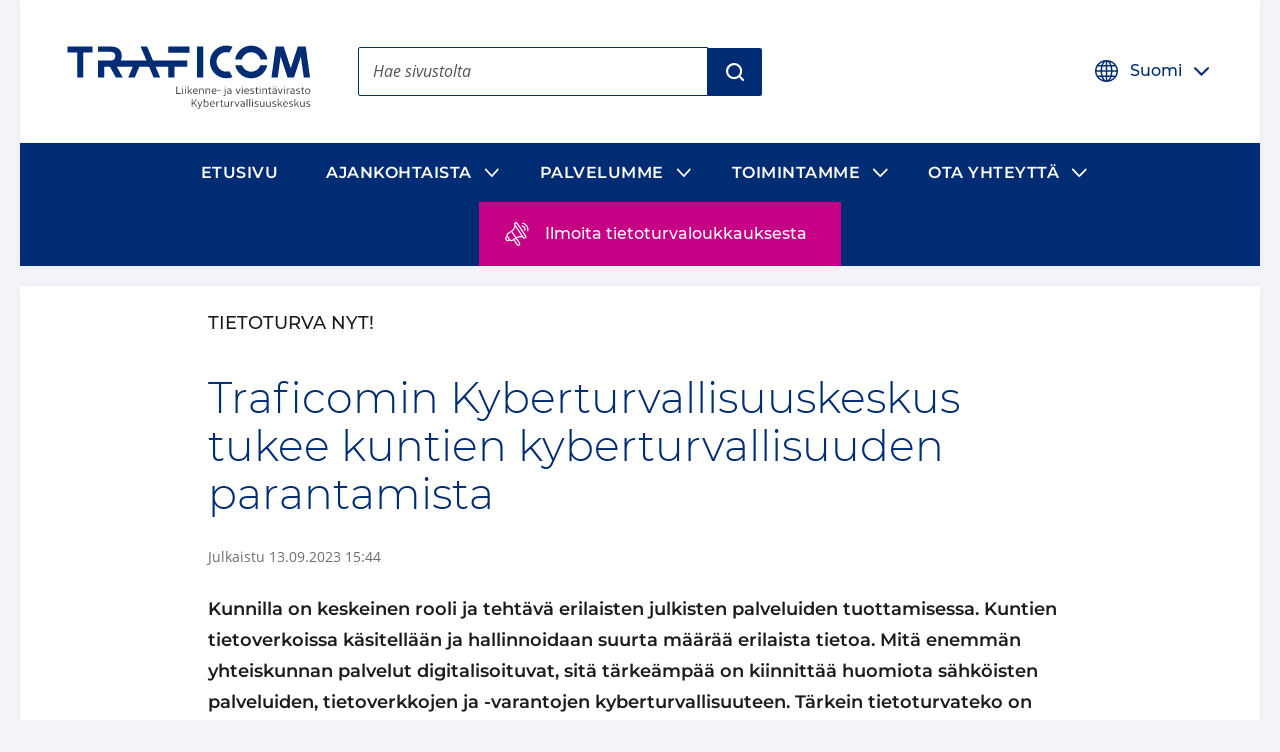

--- FILE ---
content_type: text/html; charset=utf-8
request_url: https://www.kyberturvallisuuskeskus.fi/fi/ajankohtaista/traficomin-kyberturvallisuuskeskus-tukee-kuntien-kyberturvallisuuden-parantamista
body_size: 39885
content:

  <!DOCTYPE html>
  <html lang="fi">
    <head>
      <meta charSet="utf-8"/>
      <meta data-react-helmet="true" name="viewport" content="width=device-width, initial-scale=1"/><meta data-react-helmet="true" name="description" content="Kunnilla on keskeinen rooli ja tehtävä erilaisten julkisten palveluiden tuottamisessa. Kuntien tietoverkoissa käsitellään ja hallinnoidaan suurta määrää erilaista tietoa. Mitä enemmän yhteiskunnan palvelut digitalisoituvat, sitä tärkeämpää on kiinnittää huomiota sähköisten palveluiden, tietoverkkojen ja -varantojen kyberturvallisuuteen. Tärkein tietoturvateko on tiedostaa, mikä on organisaation nykyinen tietoturvallisuuden taso. Mitä tulisi kehittää? Tämän jälkeen pitäisi myös viedä läpi tarvittavat kehitystoimet."/><meta data-react-helmet="true" property="og:description" content="Kunnilla on keskeinen rooli ja tehtävä erilaisten julkisten palveluiden tuottamisessa. Kuntien tietoverkoissa käsitellään ja hallinnoidaan suurta määrää erilaista tietoa. Mitä enemmän yhteiskunnan palvelut digitalisoituvat, sitä tärkeämpää on kiinnittää huomiota sähköisten palveluiden, tietoverkkojen ja -varantojen kyberturvallisuuteen. Tärkein tietoturvateko on tiedostaa, mikä on organisaation nykyinen tietoturvallisuuden taso. Mitä tulisi kehittää? Tämän jälkeen pitäisi myös viedä läpi tarvittavat kehitystoimet."/><meta data-react-helmet="true" property="og:image" content="https://kyberturvallisuuskeskus.fi/sites/default/files/styles/social_share_image/public/media/images/share-kyberturvallisuuskeskus-fi_0.png"/><meta data-react-helmet="true" property="og:site_name" content="Traficom"/><meta data-react-helmet="true" property="og:title" content="Traficomin Kyberturvallisuuskeskus tukee kuntien kyberturvallisuuden parantamista | Traficom"/><meta data-react-helmet="true" property="og:type" content="website"/><meta data-react-helmet="true" name="title" content="Traficomin Kyberturvallisuuskeskus tukee kuntien kyberturvallisuuden parantamista | Traficom"/><meta data-react-helmet="true" name="twitter:card" content="summary"/>
      <title data-react-helmet="true" lang="fi">Traficomin Kyberturvallisuuskeskus tukee kuntien kyberturvallisuuden parantamista | Traficom</title>
      <link data-react-helmet="true" rel="canonical" href="/fi/ajankohtaista/traficomin-kyberturvallisuuskeskus-tukee-kuntien-kyberturvallisuuden-parantamista"/><link data-react-helmet="true" rel="apple-touch-icon" sizes="144x144" href="/dist/web/favicon/apple-touch-icon-144x144.png"/><link data-react-helmet="true" rel="apple-touch-icon" sizes="152x152" href="/dist/web/favicon/apple-touch-icon-152x152.png"/><link data-react-helmet="true" rel="apple-touch-icon" sizes="167x167" href="/dist/web/favicon/apple-touch-icon-167x167.png"/><link data-react-helmet="true" rel="apple-touch-icon" sizes="180x180" href="/dist/web/favicon/apple-touch-icon-180x180.png"/><link data-react-helmet="true" rel="icon" type="image/png" sizes="16x16" href="/dist/web/favicon/favicon-16x16.png"/><link data-react-helmet="true" rel="icon" type="image/png" sizes="32x32" href="/dist/web/favicon/favicon-32x32.png"/><link data-react-helmet="true" rel="manifest" href="/dist/web/favicon/manifest.json"/><link data-react-helmet="true" rel="shortcut icon" href="/dist/web/favicon/favicon.ico"/><link data-react-helmet="true" rel="msapplication-TileImage" href="/dist/web/favicon/mstile-144x144.png"/><link data-react-helmet="true" rel="msapplication-config" href="/dist/web/favicon/browserconfig.xml"/>
      <style nonce="71ee1b1d-7396-4494-affb-15b618ec1dda" data-styled="true" data-styled-version="5.3.11">html{line-height:1.15;-webkit-text-size-adjust:100%;}/*!sc*/
body{margin:0;}/*!sc*/
main{display:block;}/*!sc*/
h1{font-size:2em;margin:0.67em 0;}/*!sc*/
hr{box-sizing:content-box;height:0;overflow:visible;}/*!sc*/
pre{font-family:monospace,monospace;font-size:1em;}/*!sc*/
a{background-color:transparent;}/*!sc*/
abbr[title]{border-bottom:none;-webkit-text-decoration:underline;text-decoration:underline;-webkit-text-decoration:underline dotted;text-decoration:underline dotted;}/*!sc*/
b,strong{font-weight:bolder;}/*!sc*/
code,kbd,samp{font-family:monospace,monospace;font-size:1em;}/*!sc*/
small{font-size:80%;}/*!sc*/
sub,sup{font-size:75%;line-height:0;position:relative;vertical-align:baseline;}/*!sc*/
sub{bottom:-0.25em;}/*!sc*/
sup{top:-0.5em;}/*!sc*/
img{border-style:none;}/*!sc*/
button,input,optgroup,select,textarea{font-family:inherit;font-size:100%;line-height:1.15;margin:0;}/*!sc*/
button,input{overflow:visible;}/*!sc*/
button,select{text-transform:none;}/*!sc*/
button,[type="button"],[type="reset"],[type="submit"]{-webkit-appearance:button;}/*!sc*/
button::-moz-focus-inner,[type="button"]::-moz-focus-inner,[type="reset"]::-moz-focus-inner,[type="submit"]::-moz-focus-inner{border-style:none;padding:0;}/*!sc*/
button:-moz-focusring,[type="button"]:-moz-focusring,[type="reset"]:-moz-focusring,[type="submit"]:-moz-focusring{outline:1px dotted ButtonText;}/*!sc*/
fieldset{padding:0.35em 0.75em 0.625em;}/*!sc*/
legend{box-sizing:border-box;color:inherit;display:table;max-width:100%;padding:0;white-space:normal;}/*!sc*/
progress{vertical-align:baseline;}/*!sc*/
textarea{overflow:auto;}/*!sc*/
[type="checkbox"],[type="radio"]{box-sizing:border-box;padding:0;}/*!sc*/
[type="number"]::-webkit-inner-spin-button,[type="number"]::-webkit-outer-spin-button{height:auto;}/*!sc*/
[type="search"]{-webkit-appearance:textfield;outline-offset:-2px;}/*!sc*/
[type="search"]::-webkit-search-decoration{-webkit-appearance:none;}/*!sc*/
::-webkit-file-upload-button{-webkit-appearance:button;font:inherit;}/*!sc*/
details{display:block;}/*!sc*/
summary{display:list-item;}/*!sc*/
template{display:none;}/*!sc*/
[hidden]{display:none;}/*!sc*/
*{box-sizing:border-box;}/*!sc*/
html{font-size:100%;line-height:1.6875;}/*!sc*/
body{background-color:#F2F4F8;color:#1C1C1C;font-family:Open Sans,Helvetica,Arial,sans-serif;font-weight:400;line-height:1.6875;}/*!sc*/
@media print{body{background-color:transparent !important;}}/*!sc*/
figure{margin:0;}/*!sc*/
figcaption{margin:0.84375rem 0 1.6875rem 0;font-size:0.875rem;font-style:italic;}/*!sc*/
img{width:100%;height:auto;display:inline-block;vertical-align:top;}/*!sc*/
pre{background-color:rgba(102,112,128,0.1);padding:1.5em 1em;padding-top:0;}/*!sc*/
.button--link{color:#fff;font-size:1em;line-height:1em;padding:0.5em;margin:0;border:0.0625rem solid;background-color:#555555;-webkit-text-decoration:none;text-decoration:none;}/*!sc*/
h1{font-size:2.03125rem;font-family:Montserrat,Avenir,Arial,sans-serif;font-weight:300;line-height:1.125;text-transform:none;}/*!sc*/
@media (min-width:50em){h1{font-size:2.3541666666666665rem;}}/*!sc*/
@media (min-width:80em){h1{font-size:2.6770833333333335rem;}}/*!sc*/
@media (min-width:120em){h1{font-size:3rem;}}/*!sc*/
h2{font-size:1.625rem;font-family:Montserrat,Avenir,Arial,sans-serif;font-weight:300;line-height:1.5;text-transform:none;}/*!sc*/
@media (min-width:50em){h2{font-size:1.8333333333333333rem;}}/*!sc*/
@media (min-width:80em){h2{font-size:2.0416666666666665rem;}}/*!sc*/
@media (min-width:120em){h2{font-size:2.25rem;}}/*!sc*/
h3{font-size:1.275rem;font-family:Montserrat,Avenir,Arial,sans-serif;font-weight:300;line-height:1.5;text-transform:none;}/*!sc*/
@media (min-width:50em){h3{font-size:1.3916666666666666rem;}}/*!sc*/
@media (min-width:80em){h3{font-size:1.5083333333333333rem;}}/*!sc*/
@media (min-width:120em){h3{font-size:1.625rem;}}/*!sc*/
h4{font-family:Montserrat,Avenir,Arial,sans-serif;font-size:1.125rem;font-weight:500;line-height:1.5;text-transform:none;}/*!sc*/
svg#__SVG_SPRITE_NODE__{display:none;}/*!sc*/
svg#__SVG_SPRITE_NODE__ symbol path,svg#__SVG_SPRITE_NODE__ symbol g,svg#__SVG_SPRITE_NODE__ symbol > rect{fill:inherit;}/*!sc*/
data-styled.g2[id="sc-global-Kzcis1"]{content:"sc-global-Kzcis1,"}/*!sc*/
.eHNDNH{display:block;height:auto;width:100%;}/*!sc*/
data-styled.g4[id="Svg__StyledImg-sc-1xnrgu7-1"]{content:"eHNDNH,"}/*!sc*/
.kGNXde{display:block;position:relative;width:1em;height:1em;}/*!sc*/
.kGNXde svg{display:block;max-height:100%;max-width:100%;}/*!sc*/
.kGNXde svg use{fill:currentColor;}/*!sc*/
.kGNXde .isvg svg path,.kGNXde .isvg svg circle:not([fill='none']),.kGNXde .isvg svg rect:not([fill='none']),.kGNXde .isvg svg g{fill:currentColor;}/*!sc*/
data-styled.g5[id="Icon__IconWrapper-sc-1i0xueo-0"]{content:"kGNXde,"}/*!sc*/
.gcZMLf{color:#1C1C1C;font-family:Open Sans,Helvetica,Arial,sans-serif;font-size:1em;font-weight:400;line-height:1.5em;-webkit-align-items:center;-webkit-box-align:center;-ms-flex-align:center;align-items:center;display:-webkit-inline-box;display:-webkit-inline-flex;display:-ms-inline-flexbox;display:inline-flex;-webkit-box-pack:center;-webkit-justify-content:center;-ms-flex-pack:center;justify-content:center;-webkit-align-self:stretch;-ms-flex-item-align:stretch;align-self:stretch;font-family:Montserrat,Avenir,Arial,sans-serif;font-size:1.125rem;font-weight:500;min-height:3rem;padding:0.75rem 1rem;position:relative;border-radius:0.125rem;background:#002C74;border:0.125rem solid transparent;color:#fff;}/*!sc*/
.gcZMLf .ButtonStyle__IconBefore-sc-1l19c5o-0,.gcZMLf .ButtonStyle__IconAfter-sc-1l19c5o-2{-webkit-align-items:center;-webkit-box-align:center;-ms-flex-align:center;align-items:center;-webkit-align-self:stretch;-ms-flex-item-align:stretch;align-self:stretch;display:-webkit-box;display:-webkit-flex;display:-ms-flexbox;display:flex;margin-left:-0.5em;margin-right:1em;}/*!sc*/
.gcZMLf .ButtonStyle__IconBeforeNoMargin-sc-1l19c5o-1{-webkit-align-items:center;-webkit-box-align:center;-ms-flex-align:center;align-items:center;-webkit-align-self:stretch;-ms-flex-item-align:stretch;align-self:stretch;display:-webkit-box;display:-webkit-flex;display:-ms-flexbox;display:flex;margin-right:1em;}/*!sc*/
.gcZMLf:hover,.gcZMLf:focus{background:#0058B1;}/*!sc*/
.ButtonStyleOwner.focus-visible .ButtonStyle__StyledButton-sc-1l19c5o-3{background:none;border-color:currentColor;color:#0058B1;}/*!sc*/
.jRtiEJ{color:#1C1C1C;font-family:Open Sans,Helvetica,Arial,sans-serif;font-size:1em;font-weight:400;line-height:1.5em;-webkit-align-items:center;-webkit-box-align:center;-ms-flex-align:center;align-items:center;display:-webkit-inline-box;display:-webkit-inline-flex;display:-ms-inline-flexbox;display:inline-flex;-webkit-box-pack:center;-webkit-justify-content:center;-ms-flex-pack:center;justify-content:center;-webkit-align-self:stretch;-ms-flex-item-align:stretch;align-self:stretch;font-family:Montserrat,Avenir,Arial,sans-serif;font-size:1.125rem;font-weight:500;min-height:3rem;padding:0.75rem 1rem;position:relative;border-radius:0 0.125rem 0.125rem 0;background:#002C74;border:0.125rem solid transparent;color:#fff;}/*!sc*/
.jRtiEJ .ButtonStyle__IconBefore-sc-1l19c5o-0,.jRtiEJ .ButtonStyle__IconAfter-sc-1l19c5o-2{-webkit-align-items:center;-webkit-box-align:center;-ms-flex-align:center;align-items:center;-webkit-align-self:stretch;-ms-flex-item-align:stretch;align-self:stretch;display:-webkit-box;display:-webkit-flex;display:-ms-flexbox;display:flex;margin-left:-0.5em;margin-right:1em;}/*!sc*/
.jRtiEJ .ButtonStyle__IconBeforeNoMargin-sc-1l19c5o-1{-webkit-align-items:center;-webkit-box-align:center;-ms-flex-align:center;align-items:center;-webkit-align-self:stretch;-ms-flex-item-align:stretch;align-self:stretch;display:-webkit-box;display:-webkit-flex;display:-ms-flexbox;display:flex;margin-right:1em;}/*!sc*/
.jRtiEJ:hover,.jRtiEJ:focus{background:#0058B1;}/*!sc*/
.ButtonStyleOwner.focus-visible .ButtonStyle__StyledButton-sc-1l19c5o-3{background:none;border-color:currentColor;color:#0058B1;}/*!sc*/
.fJdHPC{color:#1C1C1C;font-family:Open Sans,Helvetica,Arial,sans-serif;font-size:1em;font-weight:400;line-height:1.5em;-webkit-align-items:center;-webkit-box-align:center;-ms-flex-align:center;align-items:center;display:-webkit-inline-box;display:-webkit-inline-flex;display:-ms-inline-flexbox;display:inline-flex;-webkit-box-pack:center;-webkit-justify-content:center;-ms-flex-pack:center;justify-content:center;-webkit-align-self:stretch;-ms-flex-item-align:stretch;align-self:stretch;font-family:Montserrat,Avenir,Arial,sans-serif;font-size:1.125rem;font-weight:500;min-height:3rem;padding:0.75rem 1rem;position:relative;font-size:1rem;border-radius:0.125rem;border:0.125rem solid transparent;margin:-0.5em;padding:0.5em;font-size:1rem;font-weight:500;color:#002C74;}/*!sc*/
.fJdHPC .ButtonStyle__IconBefore-sc-1l19c5o-0,.fJdHPC .ButtonStyle__IconAfter-sc-1l19c5o-2{-webkit-align-items:center;-webkit-box-align:center;-ms-flex-align:center;align-items:center;-webkit-align-self:stretch;-ms-flex-item-align:stretch;align-self:stretch;display:-webkit-box;display:-webkit-flex;display:-ms-flexbox;display:flex;margin-left:-0.5em;margin-right:1em;}/*!sc*/
.fJdHPC .ButtonStyle__IconBeforeNoMargin-sc-1l19c5o-1{-webkit-align-items:center;-webkit-box-align:center;-ms-flex-align:center;align-items:center;-webkit-align-self:stretch;-ms-flex-item-align:stretch;align-self:stretch;display:-webkit-box;display:-webkit-flex;display:-ms-flexbox;display:flex;margin-right:1em;}/*!sc*/
.fJdHPC:hover{-webkit-text-decoration:underline;text-decoration:underline;}/*!sc*/
.fJdHPC .ButtonStyle__IconAfter-sc-1l19c5o-2{-webkit-transition:0.1s -webkit-transform;-webkit-transition:0.1s transform;transition:0.1s transform;}/*!sc*/
.fJdHPC:hover .ButtonStyle__IconAfter-sc-1l19c5o-2,.fJdHPC:focus .ButtonStyle__IconAfter-sc-1l19c5o-2{-webkit-transform:translateX(0.5em);-ms-transform:translateX(0.5em);transform:translateX(0.5em);}/*!sc*/
.ButtonStyleOwner.focus-visible .ButtonStyle__StyledButton-sc-1l19c5o-3{border-color:currentColor;}/*!sc*/
data-styled.g9[id="ButtonStyle__StyledButton-sc-1l19c5o-3"]{content:"gcZMLf,jRtiEJ,fJdHPC,"}/*!sc*/
.hBlIRn{-webkit-flex:0 1 auto;-ms-flex:0 1 auto;flex:0 1 auto;position:relative;}/*!sc*/
.hBlIRn + .ButtonStyle__IconAfter-sc-1l19c5o-2{margin-left:1em;margin-right:-0.5em;}/*!sc*/
data-styled.g10[id="ButtonStyle__Text-sc-1l19c5o-4"]{content:"hBlIRn,"}/*!sc*/
.gqPxcy{-webkit-flex:0 1 auto;-ms-flex:0 1 auto;flex:0 1 auto;font-weight:600;-webkit-text-decoration:none;text-decoration:none;}/*!sc*/
data-styled.g13[id="Anchor__StyledSmartLink-sc-197eshd-0"]{content:"gqPxcy,"}/*!sc*/
.hyYXZi{-webkit-flex:0 1 auto;-ms-flex:0 1 auto;flex:0 1 auto;position:relative;color:#002C74;}/*!sc*/
.AnchorTextOwner:hover .Anchor__Text-sc-197eshd-1,.AnchorTextOwner:focus .hyYXZi{-webkit-text-decoration:underline;text-decoration:underline;}/*!sc*/
data-styled.g14[id="Anchor__Text-sc-197eshd-1"]{content:"hyYXZi,"}/*!sc*/
.fyJLLb{-webkit-text-decoration:none;text-decoration:none;}/*!sc*/
.AnchorTextOwner:hover .Anchor__TextContent-sc-197eshd-2,.AnchorTextOwner:focus .fyJLLb{-webkit-text-decoration:underline;text-decoration:underline;}/*!sc*/
.AnchorTextOwner.focus-visible .Anchor__TextContent-sc-197eshd-2{-webkit-text-decoration:underline;text-decoration:underline;}/*!sc*/
data-styled.g15[id="Anchor__TextContent-sc-197eshd-2"]{content:"bCtTco,fyJLLb,"}/*!sc*/
.fnzCjZ{display:inline-block;margin:0 0.421875rem 0 0.2109375rem;position:relative;top:0.2em;vertical-align:top;width:1em;}/*!sc*/
data-styled.g17[id="Anchor__StyledExternalIcon-sc-197eshd-4"]{content:"fnzCjZ,"}/*!sc*/
.ceRdJg{border:none;-webkit-clip:rect(0,0,0,0);clip:rect(0,0,0,0);height:0.01em;overflow:hidden;padding:0;position:absolute;white-space:nowrap;width:0.01em;}/*!sc*/
data-styled.g18[id="Anchor__StyledExternalLinkText-sc-197eshd-5"]{content:"ceRdJg,"}/*!sc*/
.gONsNw{color:inherit;position:relative;display:block;}/*!sc*/
data-styled.g19[id="AnchorElement__StyledSmartLink-sc-10kll9c-0"]{content:"gONsNw,"}/*!sc*/
.elcjLp{color:#1C1C1C;font-family:Open Sans,Helvetica,Arial,sans-serif;font-size:1em;font-weight:400;line-height:1.5em;-webkit-appearance:none;-moz-appearance:none;appearance:none;background:none;border:0;margin:0;padding:0;cursor:pointer;}/*!sc*/
.elcjLp > * *{pointer-events:none;}/*!sc*/
data-styled.g36[id="Button__StyledButton-sc-jbmfnf-0"]{content:"elcjLp,"}/*!sc*/
.kdWQrE{-webkit-flex-basis:100%;-ms-flex-preferred-size:100%;flex-basis:100%;margin:0 auto;background-color:#fff;box-shadow:0 0 0.375rem 0 rgba(0,0,0,0.05);width:auto;-webkit-transition:box-shadow 0.15s ease-in-out;transition:box-shadow 0.15s ease-in-out;}/*!sc*/
@media print{.kdWQrE{box-shadow:none !important;}}/*!sc*/
.kxezEf{-webkit-flex-basis:100%;-ms-flex-preferred-size:100%;flex-basis:100%;margin:0 auto;background-color:#fff;box-shadow:0 0 0.375rem 0 rgba(0,0,0,0.05);width:auto;-webkit-transition:box-shadow 0.15s ease-in-out;transition:box-shadow 0.15s ease-in-out;margin-top:0.75rem;margin-bottom:0.75rem;}/*!sc*/
@media (min-width:50em){.kxezEf{margin-top:1.25rem;margin-bottom:1.25rem;}}/*!sc*/
@media print{.kxezEf{box-shadow:none !important;}}/*!sc*/
.eMjDYF{-webkit-flex-basis:100%;-ms-flex-preferred-size:100%;flex-basis:100%;margin:0 auto;max-width:96rem;width:auto;-webkit-transition:box-shadow 0.15s ease-in-out;transition:box-shadow 0.15s ease-in-out;}/*!sc*/
@media print{.eMjDYF{box-shadow:none !important;}}/*!sc*/
.dijCJr{-webkit-flex-basis:100%;-ms-flex-preferred-size:100%;flex-basis:100%;margin:0 auto;background-color:#fff;box-shadow:0 0 0.375rem 0 rgba(0,0,0,0.05);width:auto;-webkit-transition:box-shadow 0.15s ease-in-out;transition:box-shadow 0.15s ease-in-out;margin-top:0.75rem;margin-bottom:0.75rem;padding-right:0.75rem;padding-left:0.75rem;padding-top:0.75rem;padding-bottom:0.75rem;}/*!sc*/
@media (min-width:50em){.dijCJr{margin-top:1.25rem;margin-bottom:1.25rem;}}/*!sc*/
@media (min-width:80em){.dijCJr{padding-right:1.5rem;padding-left:1.5rem;}}/*!sc*/
@media (min-width:80em){.dijCJr{padding-top:1.5rem;padding-bottom:1.5rem;}}/*!sc*/
@media print{.dijCJr{box-shadow:none !important;}}/*!sc*/
.cFNZnf{-webkit-flex-basis:100%;-ms-flex-preferred-size:100%;flex-basis:100%;margin:0 auto;max-width:54rem;width:auto;-webkit-transition:box-shadow 0.15s ease-in-out;transition:box-shadow 0.15s ease-in-out;}/*!sc*/
@media print{.cFNZnf{box-shadow:none !important;}}/*!sc*/
.hWjayc{-webkit-flex-basis:100%;-ms-flex-preferred-size:100%;flex-basis:100%;margin:0 auto;width:auto;-webkit-transition:box-shadow 0.15s ease-in-out;transition:box-shadow 0.15s ease-in-out;}/*!sc*/
@media print{.hWjayc{box-shadow:none !important;}}/*!sc*/
.kooWmG{-webkit-flex-basis:100%;-ms-flex-preferred-size:100%;flex-basis:100%;margin:0 auto;width:auto;-webkit-transition:box-shadow 0.15s ease-in-out;transition:box-shadow 0.15s ease-in-out;padding-top:0.75rem;padding-bottom:0.75rem;}/*!sc*/
@media (min-width:80em){.kooWmG{padding-top:1.5rem;padding-bottom:1.5rem;}}/*!sc*/
@media print{.kooWmG{box-shadow:none !important;}}/*!sc*/
data-styled.g40[id="Container__StyledContainer-sc-1opbue3-0"]{content:"kdWQrE,kxezEf,eMjDYF,dijCJr,cFNZnf,hWjayc,kooWmG,"}/*!sc*/
.jpywUd{position:relative;background:#fff;border-radius:0.125rem;}/*!sc*/
data-styled.g48[id="Dropdown__StyledAccordion-sc-tm8u3j-0"]{content:"jpywUd,"}/*!sc*/
.gvXcvQ{border-radius:0.125rem;display:-webkit-box;display:-webkit-flex;display:-ms-flexbox;display:flex;-webkit-align-items:center;-webkit-box-align:center;-ms-flex-align:center;align-items:center;cursor:pointer;position:relative;padding:0 0.5em;background:#fff;color:#002C74;}/*!sc*/
.gvXcvQ:hover{color:#0058B1;}/*!sc*/
data-styled.g49[id="Dropdown__Header-sc-tm8u3j-1"]{content:"gvXcvQ,"}/*!sc*/
.isNzSt{-webkit-flex:0 0 1.5em;-ms-flex:0 0 1.5em;flex:0 0 1.5em;width:1.5em;height:1.5em;margin:1rem 0.75rem;}/*!sc*/
data-styled.g50[id="Dropdown__StyledIcon-sc-tm8u3j-2"]{content:"isNzSt,"}/*!sc*/
.fYPnQe{-webkit-flex:0 1 auto;-ms-flex:0 1 auto;flex:0 1 auto;overflow:hidden;padding:0.75rem 0;}/*!sc*/
data-styled.g51[id="Dropdown__HeaderContent-sc-tm8u3j-3"]{content:"fYPnQe,"}/*!sc*/
.wPUWr{font-family:Montserrat,Avenir,Arial,sans-serif;font-size:1.125rem;font-weight:500;line-height:1.5;text-transform:none;font-size:1rem;text-align:left;}/*!sc*/
data-styled.g54[id="Dropdown__Heading-sc-tm8u3j-6"]{content:"wPUWr,"}/*!sc*/
.csfyTP{-webkit-appearance:none;-moz-appearance:none;appearance:none;background-color:transparent;border:0;color:inherit;cursor:pointer;display:block;padding:1rem 0.75rem;position:relative;}/*!sc*/
.csfyTP:focus{background:#E6EFF7;color:#002C74;}/*!sc*/
data-styled.g55[id="Dropdown__Button-sc-tm8u3j-7"]{content:"csfyTP,"}/*!sc*/
.eirBdb{border:none;-webkit-clip:rect(0,0,0,0);clip:rect(0,0,0,0);height:0.01em;overflow:hidden;padding:0;position:absolute;white-space:nowrap;width:0.01em;}/*!sc*/
data-styled.g56[id="Dropdown__ButtonText-sc-tm8u3j-8"]{content:"eirBdb,"}/*!sc*/
.gOeYzy{position:relative;-webkit-flex:0 0 4rem;-ms-flex:0 0 4rem;flex:0 0 4rem;display:-webkit-box;display:-webkit-flex;display:-ms-flexbox;display:flex;-webkit-align-items:center;-webkit-box-align:center;-ms-flex-align:center;align-items:center;-webkit-box-pack:center;-webkit-justify-content:center;-ms-flex-pack:center;justify-content:center;}/*!sc*/
data-styled.g57[id="Dropdown__IconContainer-sc-tm8u3j-9"]{content:"gOeYzy,"}/*!sc*/
.fKupfK{display:block;position:relative;}/*!sc*/
data-styled.g70[id="Input__StyledLabel-sc-qojhgq-1"]{content:"fKupfK,"}/*!sc*/
.fpiFha{border:none;-webkit-clip:rect(0,0,0,0);clip:rect(0,0,0,0);height:0.01em;overflow:hidden;padding:0;position:absolute;white-space:nowrap;width:0.01em;}/*!sc*/
data-styled.g71[id="Input__StyledTitle-sc-qojhgq-2"]{content:"fpiFha,"}/*!sc*/
.iXAwLN{-webkit-appearance:none;-moz-appearance:none;appearance:none;border:0.0625rem solid #555555;border-radius:0.125rem;color:#1C1C1C;font-family:Open Sans,Helvetica,Arial,sans-serif;font-size:1em;font-weight:400;line-height:1.5em;background-color:#fff;font-weight:500;height:3.0625rem;margin:0.625rem 0 1.5rem 0;padding:0.625rem 0.875rem;width:100%;}/*!sc*/
.iXAwLN:hover{border-color:#002C74;}/*!sc*/
.iXAwLN::-webkit-input-placeholder{color:#6D6D6D;}/*!sc*/
.iXAwLN::-moz-placeholder{color:#6D6D6D;}/*!sc*/
.iXAwLN:-ms-input-placeholder{color:#6D6D6D;}/*!sc*/
.iXAwLN::placeholder{color:#6D6D6D;}/*!sc*/
@supports (box-shadow:inset 1px 1px){.iXAwLN:focus{box-shadow:inset 1px 1px,inset -1px -1px;outline:0;}}/*!sc*/
data-styled.g74[id="Input__StyledInput-sc-qojhgq-5"]{content:"iXAwLN,"}/*!sc*/
.dEHGBH{font-family:Montserrat,Avenir,Arial,sans-serif;font-size:1.125rem;font-weight:600;line-height:1.777;margin-bottom:1.6875rem;margin-top:1.6875rem;}/*!sc*/
data-styled.g81[id="LeadParagraph__StyledLeadParagraph-sc-sztx1p-0"]{content:"dEHGBH,"}/*!sc*/
.gtildP{display:-webkit-box;display:-webkit-flex;display:-ms-flexbox;display:flex;-webkit-align-items:center;-webkit-box-align:center;-ms-flex-align:center;align-items:center;-webkit-box-pack:center;-webkit-justify-content:center;-ms-flex-pack:center;justify-content:center;min-height:12.5rem;background-image:linear-gradient( 110deg,#fff 73%,#F9FBFB 75%,#fff 77%,#fff 78%,#F9FBFB 84%,#F9FBFB 88%,#fff 94%,#fff 100% );background-size:200% 100%;background-position:0 center;border-radius:inherit;-webkit-animation:2s ease-in-out jmjuBh infinite;animation:2s ease-in-out jmjuBh infinite;}/*!sc*/
@media (min-width:60em){.gtildP{height:20rem;}}/*!sc*/
@media (min-width:80em){.gtildP{height:37.5rem;}}/*!sc*/
data-styled.g85[id="Loading__StyledContainer-sc-hjtga2-0"]{content:"gtildP,"}/*!sc*/
.jSLHyE{min-height:10em;display:-webkit-box;display:-webkit-flex;display:-ms-flexbox;display:flex;-webkit-align-items:center;-webkit-box-align:center;-ms-flex-align:center;align-items:center;-webkit-box-pack:center;-webkit-justify-content:center;-ms-flex-pack:center;justify-content:center;}/*!sc*/
data-styled.g86[id="Loading__StyledLoading-sc-hjtga2-1"]{content:"jSLHyE,"}/*!sc*/
.dxZxXv{width:2.5em;-webkit-flex:0 0 2.5em;-ms-flex:0 0 2.5em;flex:0 0 2.5em;}/*!sc*/
data-styled.g87[id="Loading__StyledLoadingItem-sc-hjtga2-2"]{content:"dxZxXv,"}/*!sc*/
.fwSBhV{pointer-events:none;width:2.5em;height:2.5em;border:0.4em solid transparent;border-color:#F9FBFB;border-top-color:#1C6BBA;border-radius:50%;-webkit-animation:eoUyJr 1s linear infinite;animation:eoUyJr 1s linear infinite;}/*!sc*/
data-styled.g88[id="Loading__Loader-sc-hjtga2-3"]{content:"fwSBhV,"}/*!sc*/
.dxDeRw{display:inline-block;text-transform:uppercase;font-weight:500;position:relative;margin-right:auto;top:0.25rem;padding:0.625rem;}/*!sc*/
@media (min-width:60em){.dxDeRw{margin:0;padding:1.125rem 2rem 0.875rem 2rem;}}/*!sc*/
.dxDeRw svg{height:auto;position:static;-webkit-transform:none;-ms-transform:none;transform:none;}/*!sc*/
.gVRALw{display:inline-block;text-transform:uppercase;font-weight:500;position:relative;margin-right:auto;top:0.25rem;}/*!sc*/
@media (min-width:60em){}/*!sc*/
.gVRALw svg{height:auto;position:static;-webkit-transform:none;-ms-transform:none;transform:none;}/*!sc*/
data-styled.g89[id="Logo__Wrapper-sc-12pbin0-0"]{content:"dxDeRw,gVRALw,"}/*!sc*/
.hHraPf{display:-webkit-box;display:-webkit-flex;display:-ms-flexbox;display:flex;-webkit-align-items:center;-webkit-box-align:center;-ms-flex-align:center;align-items:center;-webkit-text-decoration:none;text-decoration:none;max-width:13.5rem;min-height:4.125rem;}/*!sc*/
@media (min-width:60em){.hHraPf{max-width:19.0625rem;min-height:6.875rem;}}/*!sc*/
.epsWEq{display:-webkit-box;display:-webkit-flex;display:-ms-flexbox;display:flex;-webkit-align-items:center;-webkit-box-align:center;-ms-flex-align:center;align-items:center;-webkit-text-decoration:none;text-decoration:none;max-width:11.25rem;min-height:2.4375rem;}/*!sc*/
@media (min-width:60em){.epsWEq{max-width:14.625rem;min-height:3.125rem;}}/*!sc*/
data-styled.g90[id="Logo__StyledAnchorElement-sc-12pbin0-1"]{content:"hHraPf,epsWEq,"}/*!sc*/
.iqXgVE{-webkit-flex:1 1 100%;-ms-flex:1 1 100%;flex:1 1 100%;height:auto;width:100%;display:none;}/*!sc*/
@media (min-width:60em){.iqXgVE{display:-webkit-box;display:-webkit-flex;display:-ms-flexbox;display:flex;}}/*!sc*/
data-styled.g91[id="Logo__StyledLogoSvg-sc-12pbin0-2"]{content:"iqXgVE,"}/*!sc*/
.FBjdF{-webkit-flex:1 1 100%;-ms-flex:1 1 100%;flex:1 1 100%;height:auto;width:100%;}/*!sc*/
@media (min-width:60em){.FBjdF{display:none;}}/*!sc*/
data-styled.g92[id="Logo__StyledLogoSvgMobile-sc-12pbin0-3"]{content:"FBjdF,"}/*!sc*/
.cQZpLK{width:100%;height:1px;pointer-events:none;display:block;margin-top:-1px;}/*!sc*/
data-styled.g94[id="Main__StyledTarget-sc-33sx5h-0"]{content:"cQZpLK,"}/*!sc*/
.iVORdt{font-family:Open Sans,Helvetica,Arial,sans-serif;font-size:0.875rem;font-weight:400;line-height:1.5;color:#6D6D6D;display:-webkit-box;display:-webkit-flex;display:-ms-flexbox;display:flex;-webkit-flex-flow:row wrap;-ms-flex-flow:row wrap;flex-flow:row wrap;}/*!sc*/
data-styled.g97[id="PageMetaData__Container-sc-1j6ditz-0"]{content:"iVORdt,"}/*!sc*/
.juMRrE{-webkit-hyphens:auto;-moz-hyphens:auto;-ms-hyphens:auto;hyphens:auto;word-break:break-word;color:#002C74;}/*!sc*/
.juMRrE span{color:#002C74;}/*!sc*/
.juMRrE:focus{outline:0;}/*!sc*/
@media (min-width:50em){.juMRrE{-webkit-hyphens:none;-moz-hyphens:none;-ms-hyphens:none;hyphens:none;word-break:inherit;}}/*!sc*/
data-styled.g102[id="PageTitle__Heading-sc-10e21i1-0"]{content:"juMRrE,"}/*!sc*/
.irouGh{-webkit-text-decoration:none;text-decoration:none;}/*!sc*/
data-styled.g103[id="PageTitle__TextLink-sc-10e21i1-1"]{content:"irouGh,"}/*!sc*/
.kpQJVg{margin:1.6875rem 0;}/*!sc*/
.kpQJVg p{margin:1.6875rem 0;}/*!sc*/
.kpQJVg h2,.kpQJVg h3,.kpQJVg h4{margin-bottom:1.6875rem;}/*!sc*/
.kpQJVg h2{margin-top:3.375rem;}/*!sc*/
.kpQJVg h3{margin-top:3.375rem;}/*!sc*/
.kpQJVg h4{margin-top:3.375rem;}/*!sc*/
.kpQJVg ul{list-style:disc;list-style-position:outside;margin:1.6875rem 0;padding:0 0 0 1.2rem;}/*!sc*/
.kpQJVg ul li{margin:0.84375rem 0;}/*!sc*/
.kpQJVg ul li ul{list-style-type:circle;padding:0 0 0 1.333rem;}/*!sc*/
.kpQJVg ul li ul li{margin:0.5rem 0;}/*!sc*/
@media print{.kpQJVg a{display:block;color:blue;-webkit-text-decoration:underline;text-decoration:underline;font-weight:600;}.kpQJVg a[href]:after{content:' (' attr(href) ')';}}/*!sc*/
data-styled.g107[id="Paragraph__StyledSection-sc-1rk24tr-0"]{content:"kpQJVg,"}/*!sc*/
.eAaeiA{padding-left:0.5em;border-top:0.125rem solid #F2F4F8;}/*!sc*/
@media print{.eAaeiA{display:none;}}/*!sc*/
data-styled.g110[id="PrintButton__StyledContainer-sc-1ei72t7-0"]{content:"eAaeiA,"}/*!sc*/
.hVcxCE{margin-bottom:0.84375rem;position:relative;width:100%;}/*!sc*/
data-styled.g134[id="Keyword__StyledSearchBarForm-sc-1rtutzm-0"]{content:"hVcxCE,"}/*!sc*/
.hfA-dan{display:-webkit-box;display:-webkit-flex;display:-ms-flexbox;display:flex;-webkit-flex-flow:row nowrap;-ms-flex-flow:row nowrap;flex-flow:row nowrap;-webkit-align-items:flex-end;-webkit-box-align:flex-end;-ms-flex-align:flex-end;align-items:flex-end;width:100%;}/*!sc*/
.hfA-dan > label{-webkit-flex:1 1 auto;-ms-flex:1 1 auto;flex:1 1 auto;}/*!sc*/
data-styled.g135[id="Keyword__StyledSearchElementWrapper-sc-1rtutzm-1"]{content:"hfA-dan,"}/*!sc*/
.eIFoyF{border-bottom-right-radius:0;border-top-right-radius:0;border-color:currentColor;color:#002C74;-webkit-flex:1;-ms-flex:1;flex:1;margin:0;min-width:0;}/*!sc*/
.eIFoyF::-webkit-input-placeholder{color:#555555;opacity:1;font-style:italic;}/*!sc*/
.eIFoyF::-moz-placeholder{color:#555555;opacity:1;font-style:italic;}/*!sc*/
.eIFoyF:-ms-input-placeholder{color:#555555;opacity:1;font-style:italic;}/*!sc*/
.eIFoyF::placeholder{color:#555555;opacity:1;font-style:italic;}/*!sc*/
data-styled.g137[id="Keyword__StyledSearchBarInput-sc-1rtutzm-3"]{content:"eIFoyF,"}/*!sc*/
.fgSBbE{height:100%;}/*!sc*/
data-styled.g138[id="Keyword__StyledSearchBarButton-sc-1rtutzm-4"]{content:"fgSBbE,"}/*!sc*/
.dxcayV{border:none;-webkit-clip:rect(0,0,0,0);clip:rect(0,0,0,0);height:0.01em;overflow:hidden;padding:0;position:absolute;white-space:nowrap;width:0.01em;}/*!sc*/
data-styled.g142[id="Keyword__StyledSearchBarButtonText-sc-1rtutzm-8"]{content:"dxcayV,"}/*!sc*/
@media (min-width:60em){.fGvib{max-width:34rem;position:relative;width:100%;display:-webkit-box;display:-webkit-flex;display:-ms-flexbox;display:flex;-webkit-box-pack:end;-webkit-justify-content:flex-end;-ms-flex-pack:end;justify-content:flex-end;}}/*!sc*/
data-styled.g143[id="SearchBar__StyledSearchBar-sc-1sa120d-0"]{content:"fGvib,"}/*!sc*/
.bUMnhM{display:block;position:relative;-webkit-text-decoration:none;text-decoration:none;-webkit-transform:translateY(-100%);-ms-transform:translateY(-100%);transform:translateY(-100%);}/*!sc*/
@media all and (prefers-reduced-motion:no-preference){.bUMnhM{-webkit-transition:0.15s -webkit-transform;-webkit-transition:0.15s transform;transition:0.15s transform;}}/*!sc*/
.bUMnhM:focus{-webkit-transform:translateY(0%);-ms-transform:translateY(0%);transform:translateY(0%);outline:0;z-index:9999;}/*!sc*/
data-styled.g150[id="SkipToContent__SkipToContentLink-sc-m11ssu-0"]{content:"bUMnhM,"}/*!sc*/
.jAZsPd{margin:1px 0;}/*!sc*/
.SkipToContent__SkipToContentLink-sc-m11ssu-0:focus .SkipToContent__StyledButtonStyle-sc-m11ssu-1{outline-width:1px;outline-style:dotted;outline-color:black;}/*!sc*/
@supports (outline-color:-webkit-focus-ring-color){.SkipToContent__SkipToContentLink-sc-m11ssu-0:focus .SkipToContent__StyledButtonStyle-sc-m11ssu-1{margin-bottom:5px;outline-color:-webkit-focus-ring-color;outline-style:auto;outline-width:5px;}}/*!sc*/
data-styled.g151[id="SkipToContent__StyledButtonStyle-sc-m11ssu-1"]{content:"jAZsPd,"}/*!sc*/
.eHnA-du{display:-webkit-box;display:-webkit-flex;display:-ms-flexbox;display:flex;-webkit-box-pack:center;-webkit-justify-content:center;-ms-flex-pack:center;justify-content:center;overflow:hidden;position:absolute;text-align:center;}/*!sc*/
data-styled.g152[id="SkipToContent__SkipToContentContainer-sc-m11ssu-2"]{content:"eHnA-du,"}/*!sc*/
.dGiYkT{display:block;position:relative;-webkit-text-decoration:none;text-decoration:none;-webkit-transform:translateY(-100%);-ms-transform:translateY(-100%);transform:translateY(-100%);}/*!sc*/
@media all and (prefers-reduced-motion:no-preference){.dGiYkT{-webkit-transition:0.15s -webkit-transform;-webkit-transition:0.15s transform;transition:0.15s transform;}}/*!sc*/
.dGiYkT:focus{-webkit-transform:translateY(0%);-ms-transform:translateY(0%);transform:translateY(0%);outline:0;z-index:9999;}/*!sc*/
data-styled.g153[id="SkipToLanguageSwitcher__SkipToLanguageSwitcherLink-sc-1xpj2fh-0"]{content:"dGiYkT,"}/*!sc*/
.dTRurQ{margin:1px 0;}/*!sc*/
.SkipToLanguageSwitcher__SkipToLanguageSwitcherLink-sc-1xpj2fh-0:focus .SkipToLanguageSwitcher__StyledButtonStyle-sc-1xpj2fh-1{outline-width:1px;outline-style:dotted;outline-color:black;}/*!sc*/
@supports (outline-color:-webkit-focus-ring-color){.SkipToLanguageSwitcher__SkipToLanguageSwitcherLink-sc-1xpj2fh-0:focus .SkipToLanguageSwitcher__StyledButtonStyle-sc-1xpj2fh-1{outline-color:-webkit-focus-ring-color;outline-style:auto;outline-width:5px;}}/*!sc*/
data-styled.g154[id="SkipToLanguageSwitcher__StyledButtonStyle-sc-1xpj2fh-1"]{content:"dTRurQ,"}/*!sc*/
.gJcDDt{display:-webkit-box;display:-webkit-flex;display:-ms-flexbox;display:flex;-webkit-box-pack:center;-webkit-justify-content:center;-ms-flex-pack:center;justify-content:center;overflow:hidden;position:absolute;text-align:center;}/*!sc*/
data-styled.g155[id="SkipToLanguageSwitcher__SkipToLanguageSwitcherContainer-sc-1xpj2fh-2"]{content:"gJcDDt,"}/*!sc*/
.eWJhjA{display:-webkit-box;display:-webkit-flex;display:-ms-flexbox;display:flex;-webkit-flex-flow:row nowrap;-ms-flex-flow:row nowrap;flex-flow:row nowrap;min-height:4.5em;min-height:0;margin-bottom:0.5em;}/*!sc*/
@media (min-width:50em){}/*!sc*/
data-styled.g157[id="StatusMessage__StyledStatusMessage-sc-1fygoyz-0"]{content:"eWJhjA,"}/*!sc*/
.hiCIUN{-webkit-flex:1 1 100%;-ms-flex:1 1 100%;flex:1 1 100%;display:-webkit-box;display:-webkit-flex;display:-ms-flexbox;display:flex;-webkit-flex-flow:column nowrap;-ms-flex-flow:column nowrap;flex-flow:column nowrap;-webkit-box-pack:center;-webkit-justify-content:center;-ms-flex-pack:center;justify-content:center;background-color:transparent;}/*!sc*/
data-styled.g159[id="StatusMessage__Content-sc-1fygoyz-2"]{content:"hiCIUN,"}/*!sc*/
.eGfNYb{display:-webkit-box;display:-webkit-flex;display:-ms-flexbox;display:flex;-webkit-flex-flow:row wrap;-ms-flex-flow:row wrap;flex-flow:row wrap;-webkit-box-pack:justify;-webkit-justify-content:space-between;-ms-flex-pack:justify;justify-content:space-between;}/*!sc*/
data-styled.g160[id="StatusMessage__Header-sc-1fygoyz-3"]{content:"eGfNYb,"}/*!sc*/
.gPSoFm{color:#1C1C1C;margin:0;font-family:Montserrat,Avenir,Arial,sans-serif;font-size:1.125rem;font-weight:500;line-height:1.5;text-transform:uppercase;}/*!sc*/
data-styled.g162[id="StatusMessage__Heading-sc-1fygoyz-5"]{content:"gPSoFm,"}/*!sc*/
.ktpdVo{font-size:114.28%;line-height:1.6;-webkit-appearance:none;-moz-appearance:none;appearance:none;background:none;border:0;display:-webkit-box;display:-webkit-flex;display:-ms-flexbox;display:flex;-webkit-flex-direction:column;-ms-flex-direction:column;flex-direction:column;-webkit-box-pack:center;-webkit-justify-content:center;-ms-flex-pack:center;justify-content:center;-webkit-align-items:center;-webkit-box-align:center;-ms-flex-align:center;align-items:center;cursor:pointer;padding:0.9375em;}/*!sc*/
@media (min-width:30em){.ktpdVo{font-size:100%;}}/*!sc*/
.ktpdVo.focus-visible{background:#002C74;}/*!sc*/
data-styled.g254[id="DrawerButton__Container-sc-11kavbt-0"]{content:"ktpdVo,"}/*!sc*/
.hGdcqz{border:none;-webkit-clip:rect(0,0,0,0);clip:rect(0,0,0,0);height:0.01em;overflow:hidden;padding:0;position:absolute;white-space:nowrap;width:0.01em;}/*!sc*/
data-styled.g255[id="DrawerButton__ButtonText-sc-11kavbt-1"]{content:"hGdcqz,"}/*!sc*/
.bvgeve{width:1.5625em;height:0.125em;background:#002C74;-webkit-transition:all 0.2s ease;transition:all 0.2s ease;}/*!sc*/
.DrawerButton__Container-sc-11kavbt-0.focus-visible .DrawerButton__Line-sc-11kavbt-2{background:#fff;}/*!sc*/
data-styled.g256[id="DrawerButton__Line-sc-11kavbt-2"]{content:"bvgeve,"}/*!sc*/
.kvGWje{-webkit-transform:none;-ms-transform:none;transform:none;-webkit-transform-origin:top left;-ms-transform-origin:top left;transform-origin:top left;}/*!sc*/
data-styled.g257[id="DrawerButton__TopLine-sc-11kavbt-3"]{content:"kvGWje,"}/*!sc*/
.igPJcJ{margin:0.375em 0;opacity:1;-webkit-transform:none;-ms-transform:none;transform:none;}/*!sc*/
data-styled.g258[id="DrawerButton__MiddleLine-sc-11kavbt-4"]{content:"igPJcJ,"}/*!sc*/
.bixpBo{-webkit-transform:none;-ms-transform:none;transform:none;-webkit-transform-origin:top left;-ms-transform-origin:top left;transform-origin:top left;}/*!sc*/
data-styled.g259[id="DrawerButton__BottomLine-sc-11kavbt-5"]{content:"bixpBo,"}/*!sc*/
.kWdpAC{font-size:0.9375rem;}/*!sc*/
.kWdpAC:focus,.kWdpAC:focus-visible{outline-color:-webkit-focus-ring-color;outline-style:auto;outline-offset:1px;}/*!sc*/
data-styled.g264[id="Rich__StyledLanguageSwitcher-sc-41o8n5-0"]{content:"kWdpAC,"}/*!sc*/
.iSerRX{padding:0;position:relative;border-radius:0.125rem;display:-webkit-box;display:-webkit-flex;display:-ms-flexbox;display:flex;-webkit-align-items:stretch;-webkit-box-align:stretch;-ms-flex-align:stretch;align-items:stretch;-webkit-flex-flow:column nowrap;-ms-flex-flow:column nowrap;flex-flow:column nowrap;margin:0.2em 0;}/*!sc*/
@media (min-width:60em){.iSerRX{border-radius:0;-webkit-flex-flow:row nowrap;-ms-flex-flow:row nowrap;flex-flow:row nowrap;margin:0;}}/*!sc*/
.iSerRX:after{content:'';display:block;position:absolute;top:0;right:auto;bottom:0;left:0;width:0.4em;height:auto;background-color:#E6EFF7;-webkit-transform-origin:50% 100%;-ms-transform-origin:50% 100%;transform-origin:50% 100%;-webkit-transform:scaleY(1) scaleX(0);-ms-transform:scaleY(1) scaleX(0);transform:scaleY(1) scaleX(0);opacity:0;-webkit-transition:background-color cubic-bezier(0.19,1,0.22,1) 0.25s,-webkit-transform cubic-bezier(0.19,1,0.22,1) 0.25s,opacity cubic-bezier(0.19,1,0.22,1) 0.25s;-webkit-transition:background-color cubic-bezier(0.19,1,0.22,1) 0.25s,transform cubic-bezier(0.19,1,0.22,1) 0.25s,opacity cubic-bezier(0.19,1,0.22,1) 0.25s;transition:background-color cubic-bezier(0.19,1,0.22,1) 0.25s,transform cubic-bezier(0.19,1,0.22,1) 0.25s,opacity cubic-bezier(0.19,1,0.22,1) 0.25s;}/*!sc*/
@media (min-width:60em){.iSerRX:after{top:auto;right:1.5em;bottom:0;left:1.5em;width:auto;height:0.4em;-webkit-transform-origin:50% 100%;-ms-transform-origin:50% 100%;transform-origin:50% 100%;-webkit-transform:scaleY(0) scaleX(1);-ms-transform:scaleY(0) scaleX(1);transform:scaleY(0) scaleX(1);}}/*!sc*/
data-styled.g272[id="MenuItem__StyledListItem-sc-1n3nrsp-0"]{content:"iSerRX,"}/*!sc*/
.kfedbE{display:-webkit-box;display:-webkit-flex;display:-ms-flexbox;display:flex;-webkit-align-items:stretch;-webkit-box-align:stretch;-ms-flex-align:stretch;align-items:stretch;width:100%;}/*!sc*/
@media (min-width:60em){.kfedbE{height:100%;}}/*!sc*/
data-styled.g273[id="MenuItem__LinkWrapper-sc-1n3nrsp-1"]{content:"kfedbE,"}/*!sc*/
.fUaxmA{-webkit-flex:1 1 auto;-ms-flex:1 1 auto;flex:1 1 auto;padding:1em 1.5em;color:#fff;text-transform:uppercase;font-weight:600;-webkit-letter-spacing:0.03125rem;-moz-letter-spacing:0.03125rem;-ms-letter-spacing:0.03125rem;letter-spacing:0.03125rem;-webkit-text-decoration:none;text-decoration:none;display:-webkit-box;display:-webkit-flex;display:-ms-flexbox;display:flex;-webkit-align-items:center;-webkit-box-align:center;-ms-flex-align:center;align-items:center;position:relative;-webkit-transition:color cubic-bezier(0.19,1,0.22,1) 0.25s;transition:color cubic-bezier(0.19,1,0.22,1) 0.25s;}/*!sc*/
.fNWIDa{-webkit-flex:1 1 auto;-ms-flex:1 1 auto;flex:1 1 auto;padding:1em 1.5em;color:#fff;text-transform:uppercase;font-weight:600;-webkit-letter-spacing:0.03125rem;-moz-letter-spacing:0.03125rem;-ms-letter-spacing:0.03125rem;letter-spacing:0.03125rem;-webkit-text-decoration:none;text-decoration:none;display:-webkit-box;display:-webkit-flex;display:-ms-flexbox;display:flex;-webkit-align-items:center;-webkit-box-align:center;-ms-flex-align:center;align-items:center;position:relative;-webkit-transition:color cubic-bezier(0.19,1,0.22,1) 0.25s;transition:color cubic-bezier(0.19,1,0.22,1) 0.25s;padding-right:0.5em;}/*!sc*/
data-styled.g274[id="MenuItem__StyledLink-sc-1n3nrsp-2"]{content:"fUaxmA,fNWIDa,"}/*!sc*/
@media (min-width:60em){.kSaxmQ{border:none;-webkit-clip:rect(0,0,0,0);clip:rect(0,0,0,0);height:0.01em;overflow:hidden;padding:0;position:absolute;white-space:nowrap;width:0.01em;}}/*!sc*/
@media (min-width:80em){.kSaxmQ{display:initial;height:auto;width:auto;overflow:auto;-webkit-clip:auto;clip:auto;-webkit-clip-path:none;clip-path:none;white-space:initial;position:static;overflow:visible;}}/*!sc*/
data-styled.g276[id="MenuItem__StyledLinkText-sc-1n3nrsp-4"]{content:"kSaxmQ,fEhkZL,"}/*!sc*/
.jYprxK{position:relative;-webkit-flex:0 1 auto;-ms-flex:0 1 auto;flex:0 1 auto;background:none;border:none;color:#fff;padding:0;margin-left:-1.25em;width:3.5em;-webkit-transition:color cubic-bezier(0.19,1,0.22,1) 0.25s;transition:color cubic-bezier(0.19,1,0.22,1) 0.25s;}/*!sc*/
@media (min-width:60em){.jYprxK{width:3em;margin-left:-0.75em;}}/*!sc*/
.jYprxK:hover,.jYprxK:focus{cursor:pointer;}/*!sc*/
data-styled.g277[id="MenuItem__ToggleButton-sc-1n3nrsp-5"]{content:"jYprxK,"}/*!sc*/
.fmEPjf{display:none;position:absolute;top:50%;left:50%;width:30%;height:50%;-webkit-transform:scaleY(1) translateY(-50%) translateX(-50%);-ms-transform:scaleY(1) translateY(-50%) translateX(-50%);transform:scaleY(1) translateY(-50%) translateX(-50%);-webkit-transition:-webkit-transform cubic-bezier(0.19,1,0.22,1) 0.25s,opacity cubic-bezier(0.19,1,0.22,1) 0.25s;-webkit-transition:transform cubic-bezier(0.19,1,0.22,1) 0.25s,opacity cubic-bezier(0.19,1,0.22,1) 0.25s;transition:transform cubic-bezier(0.19,1,0.22,1) 0.25s,opacity cubic-bezier(0.19,1,0.22,1) 0.25s;}/*!sc*/
@media (min-width:60em){.fmEPjf{display:block;}}/*!sc*/
data-styled.g278[id="MenuItem__StyledSubmenuArrowIcon-sc-1n3nrsp-6"]{content:"fmEPjf,"}/*!sc*/
.iusvYQ{position:absolute;top:50%;left:50%;width:30%;height:50%;opacity:1;-webkit-transform:translateY(-50%) translateX(-50%) rotate(0);-ms-transform:translateY(-50%) translateX(-50%) rotate(0);transform:translateY(-50%) translateX(-50%) rotate(0);-webkit-transition:-webkit-transform cubic-bezier(0.19,1,0.22,1) 0.25s,opacity cubic-bezier(0.19,1,0.22,1) 0.25s;-webkit-transition:transform cubic-bezier(0.19,1,0.22,1) 0.25s,opacity cubic-bezier(0.19,1,0.22,1) 0.25s;transition:transform cubic-bezier(0.19,1,0.22,1) 0.25s,opacity cubic-bezier(0.19,1,0.22,1) 0.25s;}/*!sc*/
@media (min-width:60em){.iusvYQ{display:none;}}/*!sc*/
data-styled.g279[id="MenuItem__StyledSubmenuExpandIcon-sc-1n3nrsp-7"]{content:"iusvYQ,"}/*!sc*/
.kDNrjC{position:absolute;top:50%;left:50%;width:30%;height:50%;opacity:0;-webkit-transform:translateY(-50%) translateX(-50%) rotate(-30deg);-ms-transform:translateY(-50%) translateX(-50%) rotate(-30deg);transform:translateY(-50%) translateX(-50%) rotate(-30deg);-webkit-transition:-webkit-transform cubic-bezier(0.19,1,0.22,1) 0.25s,opacity cubic-bezier(0.19,1,0.22,1) 0.25s;-webkit-transition:transform cubic-bezier(0.19,1,0.22,1) 0.25s,opacity cubic-bezier(0.19,1,0.22,1) 0.25s;transition:transform cubic-bezier(0.19,1,0.22,1) 0.25s,opacity cubic-bezier(0.19,1,0.22,1) 0.25s;}/*!sc*/
@media (min-width:60em){.kDNrjC{display:none;}}/*!sc*/
data-styled.g280[id="MenuItem__StyledSubmenuCollapseIcon-sc-1n3nrsp-8"]{content:"kDNrjC,"}/*!sc*/
.gbSDWJ{display:none;width:0.75rem;height:0.75rem;}/*!sc*/
@media (min-width:60em){.gbSDWJ{display:block;}}/*!sc*/
@media (min-width:80em){.gbSDWJ{display:none;}}/*!sc*/
data-styled.g281[id="MenuItem__StyledHomepageIcon-sc-1n3nrsp-9"]{content:"gbSDWJ,"}/*!sc*/
.ecZNOt{border:none;-webkit-clip:rect(0,0,0,0);clip:rect(0,0,0,0);height:0.01em;overflow:hidden;padding:0;position:absolute;white-space:nowrap;width:0.01em;}/*!sc*/
data-styled.g282[id="MenuItem__ToggleIconLabel-sc-1n3nrsp-10"]{content:"ecZNOt,"}/*!sc*/
.iigTuS{font-size:114.28%;line-height:1.6;margin-right:0rem;-webkit-hyphens:auto;-moz-hyphens:auto;-ms-hyphens:auto;hyphens:auto;word-wrap:break-word;overflow-wrap:break-word;}/*!sc*/
@media (min-width:30em){.iigTuS{font-size:100%;}}/*!sc*/
@media (min-width:60em){.iigTuS{margin-right:-1.25rem;}}/*!sc*/
@media (min-width:80em){.iigTuS{margin-right:-2.5rem;}}/*!sc*/
@media (min-width:120em){.iigTuS{margin-left:auto;}}/*!sc*/
data-styled.g283[id="CtaLink__StyledListItem-sc-v289jr-0"]{content:"iigTuS,"}/*!sc*/
.fXsoTC{background-color:#c50084;color:#fff;text-transform:uppercase;font-size:0.875em;font-weight:700;-webkit-text-decoration:none;text-decoration:none;text-transform:none;display:block;height:100%;margin-right:auto;line-height:1em;display:-webkit-box;display:-webkit-flex;display:-ms-flexbox;display:flex;-webkit-align-items:center;-webkit-box-align:center;-ms-flex-align:center;align-items:center;padding:1.388rem 1.33rem 1.33rem 2.25rem;}/*!sc*/
.fXsoTC span{-webkit-flex:1 1 auto;-ms-flex:1 1 auto;flex:1 1 auto;color:#fff;}/*!sc*/
@media (min-width:60em){.fXsoTC{font-size:0.875em;padding:1em 2em;}}/*!sc*/
@media (min-width:80em){.fXsoTC{font-size:1em;}}/*!sc*/
.fXsoTC:hover,.fXsoTC:focus{-webkit-text-decoration:underline;text-decoration:underline;}/*!sc*/
data-styled.g284[id="CtaLink__StyledAnchor-sc-v289jr-1"]{content:"fXsoTC,"}/*!sc*/
.kDeXaT{width:1.25em;height:1.25em;-webkit-flex:0 0 auto !important;-ms-flex:0 0 auto !important;flex:0 0 auto !important;}/*!sc*/
@media (min-width:60em){.kDeXaT{width:1.5em;height:1.5em;}}/*!sc*/
data-styled.g285[id="CtaLink__StyledIcon-sc-v289jr-2"]{content:"kDeXaT,"}/*!sc*/
.cUeDCf{font-family:Montserrat,Avenir,Arial,sans-serif;width:100%;display:block;border-top:0.0625rem solid #F2F4F8;background-color:#002C74;padding-right:0.75rem;padding-left:0.75rem;-webkit-transition:background-color cubic-bezier(0.19,1,0.22,1) 0.25s;transition:background-color cubic-bezier(0.19,1,0.22,1) 0.25s;}/*!sc*/
@media (min-width:60em){.cUeDCf{padding-right:1.25rem;padding-left:1.25rem;}}/*!sc*/
@media (min-width:80em){.cUeDCf{padding-right:2.5rem;padding-left:2.5rem;}}/*!sc*/
@media print{.cUeDCf{display:none;}}/*!sc*/
data-styled.g286[id="Menu__StyledMenu-sc-i53s1q-0"]{content:"cUeDCf,"}/*!sc*/
.gLlaFx{display:block;list-style:none;margin:0;padding:0;}/*!sc*/
@media (min-width:60em){.gLlaFx{display:-webkit-box;display:-webkit-flex;display:-ms-flexbox;display:flex;-webkit-flex-flow:row wrap;-ms-flex-flow:row wrap;flex-flow:row wrap;-webkit-align-items:stretch;-webkit-box-align:stretch;-ms-flex-align:stretch;align-items:stretch;-webkit-box-pack:center;-webkit-justify-content:center;-ms-flex-pack:center;justify-content:center;}}/*!sc*/
data-styled.g287[id="Menu__StyledMenuList-sc-i53s1q-1"]{content:"gLlaFx,"}/*!sc*/
.gNXrCQ{position:relative;z-index:20;}/*!sc*/
data-styled.g301[id="Header__StyledContainer-sc-zxkkjt-0"]{content:"gNXrCQ,"}/*!sc*/
.jJnZda{position:relative;z-index:20;}/*!sc*/
data-styled.g302[id="Header__Wrapper-sc-zxkkjt-1"]{content:"jJnZda,"}/*!sc*/
.laTcHU{border-radius:0.125rem;color:#002C74;padding:1rem 1rem 1.3rem;}/*!sc*/
@media (min-width:30em){.laTcHU{padding:0.9375rem;}}/*!sc*/
.laTcHU.focus-visible{background:#002C74;color:#fff;}/*!sc*/
@media (min-width:60em){.laTcHU{display:none;}}/*!sc*/
@media print{.laTcHU{display:none;}}/*!sc*/
data-styled.g303[id="Header__StyledMobileSearchAnchorElement-sc-zxkkjt-2"]{content:"laTcHU,"}/*!sc*/
.eBVgAq{border:none;-webkit-clip:rect(0,0,0,0);clip:rect(0,0,0,0);height:0.01em;overflow:hidden;padding:0;position:absolute;white-space:nowrap;width:0.01em;}/*!sc*/
data-styled.g304[id="Header__StyledSearchText-sc-zxkkjt-3"]{content:"eBVgAq,"}/*!sc*/
.bZppeN{color:#002C74;font-family:Montserrat,Avenir,Arial,sans-serif;font-size:1rem;font-weight:600;-webkit-text-decoration:none;text-decoration:none;text-transform:uppercase;}/*!sc*/
@media (min-width:60em){.bZppeN{border:none;-webkit-clip:rect(0,0,0,0);clip:rect(0,0,0,0);height:0.01em;overflow:hidden;padding:0;position:absolute;white-space:nowrap;width:0.01em;}}/*!sc*/
data-styled.g305[id="Header__StyledLabel-sc-zxkkjt-4"]{content:"bZppeN,"}/*!sc*/
.gFlhxm{height:1.15rem;width:1.15rem;margin:0;}/*!sc*/
data-styled.g306[id="Header__StyledSearchIcon-sc-zxkkjt-5"]{content:"gFlhxm,"}/*!sc*/
.hBcUOc{display:-webkit-box;display:-webkit-flex;display:-ms-flexbox;display:flex;-webkit-flex-flow:row nowrap;-ms-flex-flow:row nowrap;flex-flow:row nowrap;-webkit-flex:0 0 auto;-ms-flex:0 0 auto;flex:0 0 auto;-webkit-box-pack:justify;-webkit-justify-content:space-between;-ms-flex-pack:justify;justify-content:space-between;padding-bottom:0;-webkit-align-items:center;-webkit-box-align:center;-ms-flex-align:center;align-items:center;}/*!sc*/
data-styled.g307[id="Header__StyledHeader-sc-zxkkjt-6"]{content:"hBcUOc,"}/*!sc*/
.fNJeDJ{-webkit-flex:1 1 23.125rem;-ms-flex:1 1 23.125rem;flex:1 1 23.125rem;}/*!sc*/
data-styled.g308[id="Header__StyledLogo-sc-zxkkjt-7"]{content:"fNJeDJ,"}/*!sc*/
.exMShb{display:none;}/*!sc*/
@media (min-width:60em){.exMShb{display:block;-webkit-flex:1 0 11.875rem;-ms-flex:1 0 11.875rem;flex:1 0 11.875rem;}}/*!sc*/
@media (min-width:80em){.exMShb{-webkit-flex:0 1 28.125rem;-ms-flex:0 1 28.125rem;flex:0 1 28.125rem;}}/*!sc*/
.exMShb form,.exMShb input{margin-bottom:0;}/*!sc*/
@media print{.exMShb{display:none;}}/*!sc*/
data-styled.g309[id="Header__StyledSearchBar-sc-zxkkjt-8"]{content:"exMShb,"}/*!sc*/
.cytayz{-webkit-flex:0 1 auto;-ms-flex:0 1 auto;flex:0 1 auto;width:50%;display:-webkit-box;display:-webkit-flex;display:-ms-flexbox;display:flex;-webkit-box-pack:end;-webkit-justify-content:flex-end;-ms-flex-pack:end;justify-content:flex-end;-webkit-align-items:center;-webkit-box-align:center;-ms-flex-align:center;align-items:center;padding:0.5rem;}/*!sc*/
@media (min-width:60em){.cytayz{width:34.375rem;padding:1rem 1.5rem;}}/*!sc*/
@media print{.cytayz{display:none;}}/*!sc*/
data-styled.g310[id="Header__StyledHelpers-sc-zxkkjt-9"]{content:"cytayz,"}/*!sc*/
.cXcIQC{-webkit-flex:0 1 auto;-ms-flex:0 1 auto;flex:0 1 auto;}/*!sc*/
data-styled.g311[id="Header__StyledHelperItem-sc-zxkkjt-10"]{content:"cXcIQC,"}/*!sc*/
.IdejI{-webkit-align-items:center;-webkit-box-align:center;-ms-flex-align:center;align-items:center;display:-webkit-box;display:-webkit-flex;display:-ms-flexbox;display:flex;-webkit-flex-direction:column;-ms-flex-direction:column;flex-direction:column;padding:0 0.25rem;}/*!sc*/
data-styled.g312[id="Header__StyledMobileWrapper-sc-zxkkjt-11"]{content:"IdejI,"}/*!sc*/
.gzImmQ{-webkit-flex-flow:row wrap;-ms-flex-flow:row wrap;flex-flow:row wrap;list-style:none;margin:0;padding:0;padding-top:0.84375rem;}/*!sc*/
@media (min-width:50em){.gzImmQ{display:-webkit-box;display:-webkit-flex;display:-ms-flexbox;display:flex;}}/*!sc*/
data-styled.g313[id="FooterBreadcrumb__List-sc-rgxbta-0"]{content:"gzImmQ,"}/*!sc*/
.jDWcJU{margin:0 0.421875rem;}/*!sc*/
@media (min-width:80em){.jDWcJU{margin:0 0.84375rem;}}/*!sc*/
data-styled.g314[id="FooterBreadcrumb__ListItem-sc-rgxbta-1"]{content:"jDWcJU,"}/*!sc*/
.bXANgE{display:-webkit-box;display:-webkit-flex;display:-ms-flexbox;display:flex;-webkit-flex-flow:row wrap;-ms-flex-flow:row wrap;flex-flow:row wrap;padding:0.84375rem 0.421875rem;margin-top:-0.84375rem;}/*!sc*/
.bXANgE span{color:#002C74;}/*!sc*/
@media (min-width:60em){.bXANgE{padding:0.84375rem 0.84375rem;}}/*!sc*/
data-styled.g315[id="FooterBreadcrumb__StyledAnchor-sc-rgxbta-2"]{content:"bXANgE,"}/*!sc*/
.cZRvDG{display:-webkit-box;display:-webkit-flex;display:-ms-flexbox;display:flex;justify-self:flex-end;text-align:right;-webkit-flex-flow:row nowrap;-ms-flex-flow:row nowrap;flex-flow:row nowrap;list-style:none;margin:0;padding:0;padding-top:0.84375rem;}/*!sc*/
data-styled.g316[id="FooterActionLinks__List-sc-m36vnr-0"]{content:"cZRvDG,"}/*!sc*/
.iCfBty{margin:0 0.421875rem;}/*!sc*/
@media (min-width:80em){.iCfBty{margin:0 0.84375rem;}}/*!sc*/
data-styled.g317[id="FooterActionLinks__ListItem-sc-m36vnr-1"]{content:"iCfBty,"}/*!sc*/
.gfmeOV{color:#002C74;display:-webkit-box;display:-webkit-flex;display:-ms-flexbox;display:flex;-webkit-flex-flow:row nowrap;-ms-flex-flow:row nowrap;flex-flow:row nowrap;font-weight:600;margin-top:-0.84375rem;padding:0.84375rem 0.421875rem 0.84375rem 0;-webkit-text-decoration:none;text-decoration:none;}/*!sc*/
@media (min-width:60em){.gfmeOV{padding:0.84375rem 0.84375rem;}}/*!sc*/
.gfmeOV:hover,.gfmeOV:focus{-webkit-text-decoration:underline;text-decoration:underline;}/*!sc*/
data-styled.g318[id="FooterActionLinks__StyledLink-sc-m36vnr-2"]{content:"gfmeOV,"}/*!sc*/
.lmNA-dD{background-color:#002C74;-webkit-flex:0 0 100%;-ms-flex:0 0 100%;flex:0 0 100%;}/*!sc*/
@media (min-width:30em){.lmNA-dD{-webkit-flex:0 0 100%;-ms-flex:0 0 100%;flex:0 0 100%;}}/*!sc*/
@media (min-width:50em){.lmNA-dD{-webkit-flex:0 0 100%;-ms-flex:0 0 100%;flex:0 0 100%;}}/*!sc*/
@media (min-width:60em){.lmNA-dD{-webkit-flex:0 0 25%;-ms-flex:0 0 25%;flex:0 0 25%;}}/*!sc*/
data-styled.g319[id="FooterColumn__Section-sc-nkc9cw-0"]{content:"lmNA-dD,"}/*!sc*/
.RKJag{padding:1.5em 0.5em;}/*!sc*/
@media (min-width:50em){.RKJag{padding:1.5em 0.8333333333333333em;}}/*!sc*/
@media (min-width:80em){.RKJag{padding:1.5em 1.1666666666666665em;}}/*!sc*/
@media (min-width:120em){.RKJag{padding:1.5em 1.5em;}}/*!sc*/
data-styled.g320[id="FooterColumn__SectionContent-sc-nkc9cw-1"]{content:"RKJag,"}/*!sc*/
.dsHjgE{font-family:Montserrat,Avenir,Arial,sans-serif;font-size:1.125rem;font-weight:500;line-height:1.5;text-transform:uppercase;border-top:0.0625rem solid rgba(255,255,255,0.5);margin-top:0;padding-top:1.111rem;}/*!sc*/
data-styled.g321[id="FooterColumnHeading__Heading-sc-1h8y2s1-0"]{content:"dsHjgE,"}/*!sc*/
.iSDDxz{margin:1em 0;display:block;}/*!sc*/
data-styled.g322[id="FooterLinkWithIcon__StyledAnchor-sc-1lhaob-0"]{content:"iSDDxz,"}/*!sc*/
.hefCWs{display:inline-block;padding-right:1rem;position:relative;width:1em;height:1em;top:0.1em;box-sizing:content-box;}/*!sc*/
data-styled.g323[id="FooterLinkWithIcon__StyledIcon-sc-1lhaob-1"]{content:"hefCWs,"}/*!sc*/
.bruCgy p{margin:1em 0;}/*!sc*/
.bruCgy span{background:none;}/*!sc*/
.bruCgy .icon--icon-external-link{visibility:hidden;}/*!sc*/
data-styled.g324[id="Footer__StyledParagraph-sc-xo6dpd-0"]{content:"bruCgy,"}/*!sc*/
.elpPBq{width:100%;}/*!sc*/
@media print{.elpPBq{display:none;}}/*!sc*/
data-styled.g325[id="Footer__StyledContainer-sc-xo6dpd-1"]{content:"elpPBq,"}/*!sc*/
.gLTTHi{position:relative;overflow:hidden;background-color:#002C74;z-index:1;}/*!sc*/
data-styled.g326[id="Footer__StyledFooter-sc-xo6dpd-2"]{content:"gLTTHi,"}/*!sc*/
.jpVPDH{display:block;margin-bottom:1.6875rem;}/*!sc*/
data-styled.g327[id="Footer__FooterLogo-sc-xo6dpd-3"]{content:"jpVPDH,"}/*!sc*/
.bnyCWS{position:relative;z-index:10;display:-webkit-box;display:-webkit-flex;display:-ms-flexbox;display:flex;-webkit-flex-flow:row wrap;-ms-flex-flow:row wrap;flex-flow:row wrap;color:#fff;padding:1em;}/*!sc*/
@media (min-width:50em){.bnyCWS{padding:1.3333333333333333em;}}/*!sc*/
@media (min-width:80em){.bnyCWS{padding:1.6666666666666665em;}}/*!sc*/
@media (min-width:120em){.bnyCWS{padding:2em;}}/*!sc*/
.bnyCWS span{color:#fff;}/*!sc*/
data-styled.g328[id="Footer__FooterWrapper-sc-xo6dpd-4"]{content:"bnyCWS,"}/*!sc*/
.jswhbH{position:absolute;width:1px;height:1px;padding:0;margin:-1px;overflow:hidden;-webkit-clip:rect(0,0,0,0);clip:rect(0,0,0,0);white-space:nowrap;border:0;}/*!sc*/
data-styled.g329[id="Footer__FooterHeading-sc-xo6dpd-5"]{content:"jswhbH,"}/*!sc*/
.ka-DkxZ{display:-webkit-box;display:-webkit-flex;display:-ms-flexbox;display:flex;-webkit-box-pack:justify;-webkit-justify-content:space-between;-ms-flex-pack:justify;justify-content:space-between;position:relative;z-index:10;background-color:#fff;}/*!sc*/
data-styled.g330[id="Footer__FooterLinksWrapper-sc-xo6dpd-6"]{content:"ka-DkxZ,"}/*!sc*/
.iHlBpL{display:-webkit-box;display:-webkit-flex;display:-ms-flexbox;display:flex;-webkit-flex-wrap:wrap;-ms-flex-wrap:wrap;flex-wrap:wrap;}/*!sc*/
.iHlBpL > *{-webkit-flex-basis:100%;-ms-flex-preferred-size:100%;flex-basis:100%;}/*!sc*/
data-styled.g614[id="Full__HeaderContainer-sc-h0bfzb-0"]{content:"iHlBpL,"}/*!sc*/
.emeazt{-webkit-order:-1;-ms-flex-order:-1;order:-1;}/*!sc*/
data-styled.g615[id="Full__StyledStatusMessage-sc-h0bfzb-1"]{content:"emeazt,"}/*!sc*/
.jQlvtB{max-width:96rem;padding:0;margin-right:auto;margin-left:auto;min-height:100vh;display:-webkit-box;display:-webkit-flex;display:-ms-flexbox;display:flex;-webkit-flex-flow:column nowrap;-ms-flex-flow:column nowrap;flex-flow:column nowrap;}/*!sc*/
@media (min-width:50em){.jQlvtB{padding:0 1.25em;}}/*!sc*/
@media print{.jQlvtB{display:block;}}/*!sc*/
data-styled.g669[id="Page__StyledPage-sc-hu32tv-0"]{content:"jQlvtB,"}/*!sc*/
.dLiKFu{-webkit-flex:1 1 100%;-ms-flex:1 1 100%;flex:1 1 100%;}/*!sc*/
@media all and (-ms-high-contrast:none),(-ms-high-contrast:active){.dLiKFu{-webkit-flex:none;-ms-flex:none;flex:none;}}/*!sc*/
data-styled.g670[id="Page__Wrapper-sc-hu32tv-1"]{content:"dLiKFu,"}/*!sc*/
.hBdlzu{left:0;width:100%;}/*!sc*/
data-styled.g671[id="Page__StyledSkipToContent-sc-hu32tv-2"]{content:"hBdlzu,"}/*!sc*/
.fciPKh{left:0;width:100%;}/*!sc*/
data-styled.g672[id="Page__StyledSkipToLanguageSwitcher-sc-hu32tv-3"]{content:"fciPKh,"}/*!sc*/
@-webkit-keyframes jmjuBh{0%{background-position-x:0;}40%,100%{background-position-x:-200%;}}/*!sc*/
@keyframes jmjuBh{0%{background-position-x:0;}40%,100%{background-position-x:-200%;}}/*!sc*/
data-styled.g673[id="sc-keyframes-jmjuBh"]{content:"jmjuBh,"}/*!sc*/
@-webkit-keyframes eoUyJr{from{-webkit-transform:rotate(0deg);-ms-transform:rotate(0deg);transform:rotate(0deg);}to{-webkit-transform:rotate(360deg);-ms-transform:rotate(360deg);transform:rotate(360deg);}}/*!sc*/
@keyframes eoUyJr{from{-webkit-transform:rotate(0deg);-ms-transform:rotate(0deg);transform:rotate(0deg);}to{-webkit-transform:rotate(360deg);-ms-transform:rotate(360deg);transform:rotate(360deg);}}/*!sc*/
data-styled.g674[id="sc-keyframes-eoUyJr"]{content:"eoUyJr,"}/*!sc*/
html{line-height:1.15;-webkit-text-size-adjust:100%;}/*!sc*/
body{margin:0;}/*!sc*/
main{display:block;}/*!sc*/
h1{font-size:2em;margin:0.67em 0;}/*!sc*/
hr{box-sizing:content-box;height:0;overflow:visible;}/*!sc*/
pre{font-family:monospace,monospace;font-size:1em;}/*!sc*/
a{background-color:transparent;}/*!sc*/
abbr[title]{border-bottom:none;-webkit-text-decoration:underline;text-decoration:underline;-webkit-text-decoration:underline dotted;text-decoration:underline dotted;}/*!sc*/
b,strong{font-weight:bolder;}/*!sc*/
code,kbd,samp{font-family:monospace,monospace;font-size:1em;}/*!sc*/
small{font-size:80%;}/*!sc*/
sub,sup{font-size:75%;line-height:0;position:relative;vertical-align:baseline;}/*!sc*/
sub{bottom:-0.25em;}/*!sc*/
sup{top:-0.5em;}/*!sc*/
img{border-style:none;}/*!sc*/
button,input,optgroup,select,textarea{font-family:inherit;font-size:100%;line-height:1.15;margin:0;}/*!sc*/
button,input{overflow:visible;}/*!sc*/
button,select{text-transform:none;}/*!sc*/
button,[type="button"],[type="reset"],[type="submit"]{-webkit-appearance:button;}/*!sc*/
button::-moz-focus-inner,[type="button"]::-moz-focus-inner,[type="reset"]::-moz-focus-inner,[type="submit"]::-moz-focus-inner{border-style:none;padding:0;}/*!sc*/
button:-moz-focusring,[type="button"]:-moz-focusring,[type="reset"]:-moz-focusring,[type="submit"]:-moz-focusring{outline:1px dotted ButtonText;}/*!sc*/
fieldset{padding:0.35em 0.75em 0.625em;}/*!sc*/
legend{box-sizing:border-box;color:inherit;display:table;max-width:100%;padding:0;white-space:normal;}/*!sc*/
progress{vertical-align:baseline;}/*!sc*/
textarea{overflow:auto;}/*!sc*/
[type="checkbox"],[type="radio"]{box-sizing:border-box;padding:0;}/*!sc*/
[type="number"]::-webkit-inner-spin-button,[type="number"]::-webkit-outer-spin-button{height:auto;}/*!sc*/
[type="search"]{-webkit-appearance:textfield;outline-offset:-2px;}/*!sc*/
[type="search"]::-webkit-search-decoration{-webkit-appearance:none;}/*!sc*/
::-webkit-file-upload-button{-webkit-appearance:button;font:inherit;}/*!sc*/
details{display:block;}/*!sc*/
summary{display:list-item;}/*!sc*/
template{display:none;}/*!sc*/
[hidden]{display:none;}/*!sc*/
*{box-sizing:border-box;}/*!sc*/
html{font-size:100%;line-height:1.6875;}/*!sc*/
body{background-color:#F2F4F8;color:#1C1C1C;font-family:Open Sans,Helvetica,Arial,sans-serif;font-weight:400;line-height:1.6875;}/*!sc*/
@media print{body{background-color:transparent !important;}}/*!sc*/
figure{margin:0;}/*!sc*/
figcaption{margin:0.84375rem 0 1.6875rem 0;font-size:0.875rem;font-style:italic;}/*!sc*/
img{width:100%;height:auto;display:inline-block;vertical-align:top;}/*!sc*/
pre{background-color:rgba(102,112,128,0.1);padding:1.5em 1em;padding-top:0;}/*!sc*/
.button--link{color:#fff;font-size:1em;line-height:1em;padding:0.5em;margin:0;border:0.0625rem solid;background-color:#555555;-webkit-text-decoration:none;text-decoration:none;}/*!sc*/
h1{font-size:2.03125rem;font-family:Montserrat,Avenir,Arial,sans-serif;font-weight:300;line-height:1.125;text-transform:none;}/*!sc*/
@media (min-width:50em){h1{font-size:2.3541666666666665rem;}}/*!sc*/
@media (min-width:80em){h1{font-size:2.6770833333333335rem;}}/*!sc*/
@media (min-width:120em){h1{font-size:3rem;}}/*!sc*/
h2{font-size:1.625rem;font-family:Montserrat,Avenir,Arial,sans-serif;font-weight:300;line-height:1.5;text-transform:none;}/*!sc*/
@media (min-width:50em){h2{font-size:1.8333333333333333rem;}}/*!sc*/
@media (min-width:80em){h2{font-size:2.0416666666666665rem;}}/*!sc*/
@media (min-width:120em){h2{font-size:2.25rem;}}/*!sc*/
h3{font-size:1.275rem;font-family:Montserrat,Avenir,Arial,sans-serif;font-weight:300;line-height:1.5;text-transform:none;}/*!sc*/
@media (min-width:50em){h3{font-size:1.3916666666666666rem;}}/*!sc*/
@media (min-width:80em){h3{font-size:1.5083333333333333rem;}}/*!sc*/
@media (min-width:120em){h3{font-size:1.625rem;}}/*!sc*/
h4{font-family:Montserrat,Avenir,Arial,sans-serif;font-size:1.125rem;font-weight:500;line-height:1.5;text-transform:none;}/*!sc*/
svg#__SVG_SPRITE_NODE__{display:none;}/*!sc*/
svg#__SVG_SPRITE_NODE__ symbol path,svg#__SVG_SPRITE_NODE__ symbol g,svg#__SVG_SPRITE_NODE__ symbol > rect{fill:inherit;}/*!sc*/
data-styled.g675[id="sc-global-Kzcis2"]{content:"sc-global-Kzcis2,"}/*!sc*/
</style>
      <link data-chunk="main" rel="preload" as="script" href="/dist/web/main-bundle-0aac80cf.js" nonce="71ee1b1d-7396-4494-affb-15b618ec1dda">
      
      <style nonce="71ee1b1d-7396-4494-affb-15b618ec1dda">
        @font-face {
          font-family: 'Montserrat';
          font-style: normal;
          font-weight: 300;
          src: url('/dist/web/font/montserrat-v13-latin-300.eot'); /* IE9 Compat Modes */
          src: local('Montserrat Light'), local('Montserrat-Light'),
              url('/dist/web/font/montserrat-thin-300.ttf') format('truetype'),
              url('/dist/web/font/montserrat-v13-latin-300.woff2') format('woff2'), /* Chrome 26+, Opera 23+, Firefox 39+ */
              url('/dist/web/font/montserrat-v13-latin-300.woff') format('woff'); /* Chrome 6+, Firefox 3.6+, IE 9+, Safari 5.1+ */
          font-display: swap;
        }

        @font-face {
          font-family: 'Montserrat';
          font-style: normal;
          font-weight: 400;
          src: local('Montserrat Regular'), local('Montserrat-Regular'),
              url('/dist/web/font/montserrat-regular-400.ttf') format('truetype'),
              url('/dist/web/font/montserrat-regular-400.woff2') format('woff2'), /* Chrome 26+, Opera 23+, Firefox 39+ */
              url('/dist/web/font/montserrat-regular-400.woff') format('woff'); /* Chrome 6+, Firefox 3.6+, IE 9+, Safari 5.1+ */
          font-display: swap;
        }

        @font-face {
          font-family: 'Montserrat';
          font-style: normal;
          font-weight: 500;
          src: url('/dist/web/font/montserrat-v12-latin-500.eot'); /* IE9 Compat Modes */
          src: local('Montserrat Medium'), local('Montserrat-Medium'),
              url('/dist/web/font/montserrat-medium-500.ttf') format('truetype'),
              url('/dist/web/font/montserrat-v12-latin-500.woff2') format('woff2'), /* Chrome 26+, Opera 23+, Firefox 39+ */
              url('/dist/web/font/montserrat-v12-latin-500.woff') format('woff'); /* Chrome 6+, Firefox 3.6+, IE 9+, Safari 5.1+ */
          font-display: swap;
        }

        @font-face {
          font-family: 'Montserrat';
          font-style: normal;
          font-weight: 600;
          src: url('/dist/web/font/montserrat-v12-latin-600.eot'); /* IE9 Compat Modes */
          src: local('Montserrat SemiBold'), local('Montserrat-SemiBold'),
              url('/dist/web/font/montserrat-semi-bold-600.ttf') format('truetype'),
              url('/dist/web/font/montserrat-v12-latin-600.woff2') format('woff2'), /* Chrome 26+, Opera 23+, Firefox 39+ */
              url('/dist/web/font/montserrat-v12-latin-600.woff') format('woff'); /* Chrome 6+, Firefox 3.6+, IE 9+, Safari 5.1+ */
          font-display: swap;
        }

        @font-face {
          font-family: 'Montserrat';
          font-style: normal;
          font-weight: 700;
          src: url('/dist/web/font/montserrat-v12-latin-700.eot'); /* IE9 Compat Modes */
          src: local('Montserrat Bold'), local('Montserrat-Bold'),
              url('/dist/web/font/montserrat-bold-700.ttf') format('truetype'),
              url('/dist/web/font/montserrat-v12-latin-700.woff2') format('woff2'), /* Chrome 26+, Opera 23+, Firefox 39+ */
              url('/dist/web/font/montserrat-v12-latin-700.woff') format('woff'); /* Chrome 6+, Firefox 3.6+, IE 9+, Safari 5.1+ */
          font-display: swap;
        }

        @font-face {
          font-family: 'Open Sans';
          font-style: normal;
          font-weight: 400;
          src: url('/dist/web/font/open-sans-v15-latin-regular.eot'); /* IE9 Compat Modes */
          src: local('Open Sans Regular'), local('OpenSans-Regular'),
              url('/dist/web/font/open-sans-regular-400.ttf') format('truetype'),
              url('/dist/web/font/open-sans-v15-latin-regular.woff2') format('woff2'), /* Chrome 26+, Opera 23+, Firefox 39+ */
              url('/dist/web/font/open-sans-v15-latin-regular.woff') format('woff'); /* Chrome 6+, Firefox 3.6+, IE 9+, Safari 5.1+ */
          font-display: swap;
        }

        @font-face {
          font-family: 'Open Sans';
          font-style: italic;
          font-weight: 400;
          src: url('/dist/web/font/open-sans-v15-latin-italic.eot'); /* IE9 Compat Modes */
          src: local('Open Sans Italic'), local('OpenSans-Italic'),
              url('/dist/web/font/open-sans-italic.ttf') format('truetype'),
              url('/dist/web/font/open-sans-v15-latin-italic.woff2') format('woff2'), /* Chrome 26+, Opera 23+, Firefox 39+ */
              url('/dist/web/font/open-sans-v15-latin-italic.woff') format('woff'); /* Chrome 6+, Firefox 3.6+, IE 9+, Safari 5.1+ */
          font-display: swap;
        }

        @font-face {
          font-family: 'Open Sans';
          font-style: normal;
          font-weight: 600;
          src: url('/dist/web/font/open-sans-v15-latin-600.eot'); /* IE9 Compat Modes */
          src: local('Open Sans SemiBold'), local('open-sans-semi-bold'),
              url('/dist/web/font/open-sans-semi-bold-600.ttf') format('truetype'),
              url('/dist/web/font/open-sans-v15-latin-600.woff2') format('woff2'), /* Chrome 26+, Opera 23+, Firefox 39+ */
              url('/dist/web/font/open-sans-v15-latin-600.woff') format('woff'); /* Chrome 6+, Firefox 3.6+, IE 9+, Safari 5.1+ */
          font-display: swap;
        }

        @font-face {
          font-family: 'Open Sans';
          font-style: normal;
          font-weight: 700;
          src: url('/dist/web/font/open-sans-v15-latin-700.eot'); /* IE9 Compat Modes */
          src: local('Open Sans Bold'), local('OpenSans-Bold'),
              url('/dist/web/font/open-sans-bold-700.ttf') format('truetype'),
              url('/dist/web/font/open-sans-v15-latin-700.woff2') format('woff2'), /* Chrome 26+, Opera 23+, Firefox 39+ */
              url('/dist/web/font/open-sans-v15-latin-700.woff') format('woff'); /* Chrome 6+, Firefox 3.6+, IE 9+, Safari 5.1+ */
          font-display: swap;
        }
      </style>
      
      <style type="text/css" nonce="71ee1b1d-7396-4494-affb-15b618ec1dda">.fresnel-container{margin:0;padding:0;}
@media not all and (min-width:0px) and (max-width:799px){.fresnel-at-xs{display:none!important;}}
@media not all and (min-width:800px) and (max-width:959px){.fresnel-at-sm{display:none!important;}}
@media not all and (min-width:960px) and (max-width:1279px){.fresnel-at-md{display:none!important;}}
@media not all and (min-width:1280px){.fresnel-at-lg{display:none!important;}}
@media not all and (max-width:799px){.fresnel-lessThan-sm{display:none!important;}}
@media not all and (max-width:959px){.fresnel-lessThan-md{display:none!important;}}
@media not all and (max-width:1279px){.fresnel-lessThan-lg{display:none!important;}}
@media not all and (min-width:800px){.fresnel-greaterThan-xs{display:none!important;}}
@media not all and (min-width:960px){.fresnel-greaterThan-sm{display:none!important;}}
@media not all and (min-width:1280px){.fresnel-greaterThan-md{display:none!important;}}
@media not all and (min-width:0px){.fresnel-greaterThanOrEqual-xs{display:none!important;}}
@media not all and (min-width:800px){.fresnel-greaterThanOrEqual-sm{display:none!important;}}
@media not all and (min-width:960px){.fresnel-greaterThanOrEqual-md{display:none!important;}}
@media not all and (min-width:1280px){.fresnel-greaterThanOrEqual-lg{display:none!important;}}
@media not all and (min-width:0px) and (max-width:799px){.fresnel-between-xs-sm{display:none!important;}}
@media not all and (min-width:0px) and (max-width:959px){.fresnel-between-xs-md{display:none!important;}}
@media not all and (min-width:0px) and (max-width:1279px){.fresnel-between-xs-lg{display:none!important;}}
@media not all and (min-width:800px) and (max-width:959px){.fresnel-between-sm-md{display:none!important;}}
@media not all and (min-width:800px) and (max-width:1279px){.fresnel-between-sm-lg{display:none!important;}}
@media not all and (min-width:960px) and (max-width:1279px){.fresnel-between-md-lg{display:none!important;}}</style>
      <script src="/tds-cookie/init.js" type="module"></script>
    </head>
    <body >
      <div id="root"><div class="Page__StyledPage-sc-hu32tv-0 jQlvtB"><div class="Page__Wrapper-sc-hu32tv-1 dLiKFu"><nav class="SkipToLanguageSwitcher__SkipToLanguageSwitcherContainer-sc-1xpj2fh-2 gJcDDt Page__StyledSkipToLanguageSwitcher-sc-hu32tv-3 fciPKh"><a href="#languageswitcher" class="SkipToLanguageSwitcher__SkipToLanguageSwitcherLink-sc-1xpj2fh-0 dGiYkT"><span class="ButtonStyle__StyledButton-sc-1l19c5o-3 gcZMLf SkipToLanguageSwitcher__StyledButtonStyle-sc-1xpj2fh-1 dTRurQ"><span class="ButtonStyle__Text-sc-1l19c5o-4 hBlIRn">Nykyinen kieli suomi, Skip to language switcher, Gå till språkväljare, Siirry kielivalitsimeen</span></span></a></nav><div class="SkipToContent__SkipToContentContainer-sc-m11ssu-2 eHnA-du Page__StyledSkipToContent-sc-hu32tv-2 hBdlzu"><a href="#main" class="SkipToContent__SkipToContentLink-sc-m11ssu-0 bUMnhM"><span class="ButtonStyle__StyledButton-sc-1l19c5o-3 gcZMLf SkipToContent__StyledButtonStyle-sc-m11ssu-1 jAZsPd"><span class="ButtonStyle__Text-sc-1l19c5o-4 hBlIRn">Siirry pääsisältöön</span></span></a></div><header><div data-component="Header" class="Container__StyledContainer-sc-1opbue3-0 kdWQrE Header__StyledContainer-sc-zxkkjt-0 gNXrCQ"><div class="Header__Wrapper-sc-zxkkjt-1 jJnZda"><div class="Header__StyledHeader-sc-zxkkjt-6 hBcUOc"><div class="Logo__Wrapper-sc-12pbin0-0 dxDeRw Header__StyledLogo-sc-zxkkjt-7 fNJeDJ"><a class="AnchorElement__StyledSmartLink-sc-10kll9c-0 gONsNw Logo__StyledAnchorElement-sc-12pbin0-1 hHraPf" href="/fi"><div class="Svg__SvgWrapper-sc-1xnrgu7-0 DUbLz Logo__StyledLogoSvg-sc-12pbin0-2 iqXgVE"><img src="/dist/node/svg/00e263c841093e736a4c668932ffa9a9.svg" alt="Etusivu: Kyberturvallisuuskeskus" class="Svg__StyledImg-sc-1xnrgu7-1 eHNDNH"/></div><div class="Svg__SvgWrapper-sc-1xnrgu7-0 DUbLz Logo__StyledLogoSvgMobile-sc-12pbin0-3 FBjdF"><img src="/dist/node/svg/852d887226d97c7b49736a10b0323f6e.svg" alt="Etusivu: Kyberturvallisuuskeskus" class="Svg__StyledImg-sc-1xnrgu7-1 eHNDNH"/></div></a></div><div class="SearchBar__StyledSearchBar-sc-1sa120d-0 fGvib Header__StyledSearchBar-sc-zxkkjt-8 exMShb"><div data-component="searchBar"><form class="Keyword__StyledSearchBarForm-sc-1rtutzm-0 hVcxCE"><div class="Keyword__StyledSearchElementWrapper-sc-1rtutzm-1 hfA-dan"><label class="Input__StyledLabel-sc-qojhgq-1 fKupfK"><span id="Header" class="Input__StyledTitle-sc-qojhgq-2 fpiFha">Hae</span><input type="text" aria-labelledby="Header" class="Input__StyledInput-sc-qojhgq-5 iXAwLN Keyword__StyledSearchBarInput-sc-1rtutzm-3 eIFoyF" placeholder="Hae sivustolta" name="query" id="" value="" autoComplete="off"/></label><button class="Button__StyledButton-sc-jbmfnf-0 elcjLp Keyword__StyledSearchBarButton-sc-1rtutzm-4 fgSBbE ButtonStyleOwner" title=""><span class="ButtonStyle__StyledButton-sc-1l19c5o-3 jRtiEJ"><span class="ButtonStyle__Text-sc-1l19c5o-4 hBlIRn"><span class="Keyword__StyledSearchBarButtonText-sc-1rtutzm-8 dxcayV">Hae</span><span class="Icon__IconWrapper-sc-1i0xueo-0 kGNXde icon undefined" aria-hidden="true" role="presentation"><svg aria-hidden="true" focusable="false"><use xlink:href="#icon-search"></use></svg></span></span></span></button></div></form></div></div><div class="Header__StyledHelpers-sc-zxkkjt-9 cytayz"><div class="Header__StyledHelperItem-sc-zxkkjt-10 cXcIQC"><div class="fresnel-container fresnel-greaterThanOrEqual-md "></div></div><div class="Header__StyledMobileWrapper-sc-zxkkjt-11 IdejI"><a class="AnchorElement__StyledSmartLink-sc-10kll9c-0 gONsNw Header__StyledMobileSearchAnchorElement-sc-zxkkjt-2 laTcHU" href="/fi/search"><span class="Icon__IconWrapper-sc-1i0xueo-0 kGNXde icon Header__StyledSearchIcon-sc-zxkkjt-5 gFlhxm" aria-hidden="true" role="presentation"><svg aria-hidden="true" focusable="false"><use xlink:href="#icon-search"></use></svg></span><span class="Header__StyledSearchText-sc-zxkkjt-3 eBVgAq">Siirry hakuun</span></a><span class="Header__StyledLabel-sc-zxkkjt-4 bZppeN">Hae</span></div><div class="Header__StyledHelperItem-sc-zxkkjt-10 cXcIQC"><div class="fresnel-container fresnel-greaterThanOrEqual-md "><div role="region" aria-label="Kieli" id="languageswitcher" tabindex="-1" class="Rich__StyledLanguageSwitcher-sc-41o8n5-0 kWdpAC"><div><section class="Dropdown__StyledAccordion-sc-tm8u3j-0 jpywUd"><header class="Dropdown__Header-sc-tm8u3j-1 gvXcvQ"><span class="Icon__IconWrapper-sc-1i0xueo-0 kGNXde icon Dropdown__StyledIcon-sc-tm8u3j-2 isNzSt" aria-hidden="true" role="presentation"><svg aria-hidden="true" focusable="false"><use xlink:href="#icon-globe"></use></svg></span><div class="Dropdown__HeaderContent-sc-tm8u3j-3 fYPnQe"><div class="Dropdown__Heading-sc-tm8u3j-6 wPUWr">Suomi</div></div><button aria-expanded="false" data-component="DropdownExpand" class="Dropdown__Button-sc-tm8u3j-7 csfyTP"><span class="Dropdown__ButtonText-sc-tm8u3j-8 eirBdb">Suomi<!-- -->Näytä sisältö</span><div class="Dropdown__IconContainer-sc-tm8u3j-9 gOeYzy"><span class="Icon__IconWrapper-sc-1i0xueo-0 kGNXde icon undefined" aria-hidden="true" role="presentation"><svg aria-hidden="true" focusable="false"><use xlink:href="#icon-dropdown"></use></svg></span></div></button></header></section></div></div></div></div><div class="Header__StyledMobileWrapper-sc-zxkkjt-11 IdejI"><div class="fresnel-container fresnel-lessThan-md "><button aria-expanded="false" class="DrawerButton__Container-sc-11kavbt-0 ktpdVo"><span class="DrawerButton__ButtonText-sc-11kavbt-1 hGdcqz">Valikko</span><span class="DrawerButton__Line-sc-11kavbt-2 DrawerButton__TopLine-sc-11kavbt-3 bvgeve kvGWje"></span><span class="DrawerButton__Line-sc-11kavbt-2 DrawerButton__MiddleLine-sc-11kavbt-4 bvgeve igPJcJ"></span><span class="DrawerButton__Line-sc-11kavbt-2 DrawerButton__BottomLine-sc-11kavbt-5 bvgeve bixpBo"></span></button></div><span class="Header__StyledLabel-sc-zxkkjt-4 bZppeN">Valikko</span></div></div></div><div class="fresnel-container fresnel-lessThan-md "></div><div class="fresnel-container fresnel-greaterThanOrEqual-md "><nav class="Menu__StyledMenu-sc-i53s1q-0 cUeDCf" aria-label="Päävalikko"><ul class="Menu__StyledMenuList-sc-i53s1q-1 gLlaFx"><li class="MenuItem__StyledListItem-sc-1n3nrsp-0 iSerRX"><span class="MenuItem__LinkWrapper-sc-1n3nrsp-1 kfedbE"><a class="MenuItem__StyledLink-sc-1n3nrsp-2 fUaxmA" href="/fi/"><span class="Icon__IconWrapper-sc-1i0xueo-0 kGNXde icon MenuItem__StyledHomepageIcon-sc-1n3nrsp-9 gbSDWJ" aria-hidden="true" role="presentation"><svg aria-hidden="true" focusable="false"><use xlink:href="#icon-home"></use></svg></span><span class="MenuItem__StyledLinkText-sc-1n3nrsp-4 kSaxmQ">Etusivu</span></a></span></li><li class="MenuItem__StyledListItem-sc-1n3nrsp-0 iSerRX"><span class="MenuItem__LinkWrapper-sc-1n3nrsp-1 kfedbE"><a class="MenuItem__StyledLink-sc-1n3nrsp-2 fNWIDa" href="/fi/ajankohtaiset"><span class="MenuItem__StyledLinkText-sc-1n3nrsp-4 fEhkZL">Ajankohtaista</span></a><button aria-expanded="false" class="MenuItem__ToggleButton-sc-1n3nrsp-5 jYprxK"><span class="Icon__IconWrapper-sc-1i0xueo-0 kGNXde icon MenuItem__StyledSubmenuArrowIcon-sc-1n3nrsp-6 fmEPjf" aria-hidden="true" role="presentation"><svg aria-hidden="true" focusable="false"><use xlink:href="#icon-arrow-down"></use></svg></span><span class="Icon__IconWrapper-sc-1i0xueo-0 kGNXde icon MenuItem__StyledSubmenuCollapseIcon-sc-1n3nrsp-8 kDNrjC" aria-hidden="true" role="presentation"><svg aria-hidden="true" focusable="false"><use xlink:href="#icon-minus"></use></svg></span><span class="Icon__IconWrapper-sc-1i0xueo-0 kGNXde icon MenuItem__StyledSubmenuExpandIcon-sc-1n3nrsp-7 iusvYQ" aria-hidden="true" role="presentation"><svg aria-hidden="true" focusable="false"><use xlink:href="#icon-plus"></use></svg></span><span class="MenuItem__ToggleIconLabel-sc-1n3nrsp-10 ecZNOt">Näytä alavalikko Ajankohtaista</span></button></span></li><li class="MenuItem__StyledListItem-sc-1n3nrsp-0 iSerRX"><span class="MenuItem__LinkWrapper-sc-1n3nrsp-1 kfedbE"><a class="MenuItem__StyledLink-sc-1n3nrsp-2 fNWIDa" href="/fi/palvelumme"><span class="MenuItem__StyledLinkText-sc-1n3nrsp-4 fEhkZL">Palvelumme</span></a><button aria-expanded="false" class="MenuItem__ToggleButton-sc-1n3nrsp-5 jYprxK"><span class="Icon__IconWrapper-sc-1i0xueo-0 kGNXde icon MenuItem__StyledSubmenuArrowIcon-sc-1n3nrsp-6 fmEPjf" aria-hidden="true" role="presentation"><svg aria-hidden="true" focusable="false"><use xlink:href="#icon-arrow-down"></use></svg></span><span class="Icon__IconWrapper-sc-1i0xueo-0 kGNXde icon MenuItem__StyledSubmenuCollapseIcon-sc-1n3nrsp-8 kDNrjC" aria-hidden="true" role="presentation"><svg aria-hidden="true" focusable="false"><use xlink:href="#icon-minus"></use></svg></span><span class="Icon__IconWrapper-sc-1i0xueo-0 kGNXde icon MenuItem__StyledSubmenuExpandIcon-sc-1n3nrsp-7 iusvYQ" aria-hidden="true" role="presentation"><svg aria-hidden="true" focusable="false"><use xlink:href="#icon-plus"></use></svg></span><span class="MenuItem__ToggleIconLabel-sc-1n3nrsp-10 ecZNOt">Näytä alavalikko Palvelumme</span></button></span></li><li class="MenuItem__StyledListItem-sc-1n3nrsp-0 iSerRX"><span class="MenuItem__LinkWrapper-sc-1n3nrsp-1 kfedbE"><a class="MenuItem__StyledLink-sc-1n3nrsp-2 fNWIDa" href="/fi/toimintamme"><span class="MenuItem__StyledLinkText-sc-1n3nrsp-4 fEhkZL">Toimintamme</span></a><button aria-expanded="false" class="MenuItem__ToggleButton-sc-1n3nrsp-5 jYprxK"><span class="Icon__IconWrapper-sc-1i0xueo-0 kGNXde icon MenuItem__StyledSubmenuArrowIcon-sc-1n3nrsp-6 fmEPjf" aria-hidden="true" role="presentation"><svg aria-hidden="true" focusable="false"><use xlink:href="#icon-arrow-down"></use></svg></span><span class="Icon__IconWrapper-sc-1i0xueo-0 kGNXde icon MenuItem__StyledSubmenuCollapseIcon-sc-1n3nrsp-8 kDNrjC" aria-hidden="true" role="presentation"><svg aria-hidden="true" focusable="false"><use xlink:href="#icon-minus"></use></svg></span><span class="Icon__IconWrapper-sc-1i0xueo-0 kGNXde icon MenuItem__StyledSubmenuExpandIcon-sc-1n3nrsp-7 iusvYQ" aria-hidden="true" role="presentation"><svg aria-hidden="true" focusable="false"><use xlink:href="#icon-plus"></use></svg></span><span class="MenuItem__ToggleIconLabel-sc-1n3nrsp-10 ecZNOt">Näytä alavalikko Toimintamme</span></button></span></li><li class="MenuItem__StyledListItem-sc-1n3nrsp-0 iSerRX"><span class="MenuItem__LinkWrapper-sc-1n3nrsp-1 kfedbE"><a class="MenuItem__StyledLink-sc-1n3nrsp-2 fNWIDa" href="/fi/ota-yhteytta"><span class="MenuItem__StyledLinkText-sc-1n3nrsp-4 fEhkZL">Ota yhteyttä</span></a><button aria-expanded="false" class="MenuItem__ToggleButton-sc-1n3nrsp-5 jYprxK"><span class="Icon__IconWrapper-sc-1i0xueo-0 kGNXde icon MenuItem__StyledSubmenuArrowIcon-sc-1n3nrsp-6 fmEPjf" aria-hidden="true" role="presentation"><svg aria-hidden="true" focusable="false"><use xlink:href="#icon-arrow-down"></use></svg></span><span class="Icon__IconWrapper-sc-1i0xueo-0 kGNXde icon MenuItem__StyledSubmenuCollapseIcon-sc-1n3nrsp-8 kDNrjC" aria-hidden="true" role="presentation"><svg aria-hidden="true" focusable="false"><use xlink:href="#icon-minus"></use></svg></span><span class="Icon__IconWrapper-sc-1i0xueo-0 kGNXde icon MenuItem__StyledSubmenuExpandIcon-sc-1n3nrsp-7 iusvYQ" aria-hidden="true" role="presentation"><svg aria-hidden="true" focusable="false"><use xlink:href="#icon-plus"></use></svg></span><span class="MenuItem__ToggleIconLabel-sc-1n3nrsp-10 ecZNOt">Näytä alavalikko Ota yhteyttä</span></button></span></li><li class="CtaLink__StyledListItem-sc-v289jr-0 iigTuS"><a class="Anchor__StyledSmartLink-sc-197eshd-0 gqPxcy CtaLink__StyledAnchor-sc-v289jr-1 fXsoTC ButtonStyleOwner" href="/fi/ilmoita"><span class="ButtonStyle__StyledButton-sc-1l19c5o-3 fJdHPC"><span class="ButtonStyle__IconBefore-sc-1l19c5o-0 bXcuvD"><span class="Icon__IconWrapper-sc-1i0xueo-0 kGNXde icon CtaLink__StyledIcon-sc-v289jr-2 kDeXaT" aria-hidden="true" role="presentation"><svg aria-hidden="true" focusable="false"><use xlink:href="#icon-megaphone"></use></svg></span></span><span class="ButtonStyle__Text-sc-1l19c5o-4 hBlIRn"><span class="Anchor__TextContent-sc-197eshd-2 bCtTco">Ilmoita tietoturvaloukkauksesta<!-- --> </span></span></span></a></li></ul></nav></div></div><div class="fresnel-container fresnel-lessThan-md "></div></div></header><main><span id="main" tabindex="-2" class="Main__StyledTarget-sc-33sx5h-0 cQZpLK"></span><div data-component="ktk_news" class="Container__StyledContainer-sc-1opbue3-0 dijCJr"><div data-component="" class="Container__StyledContainer-sc-1opbue3-0 cFNZnf Full__HeaderContainer-sc-h0bfzb-0 iHlBpL NewsHeader"><div data-component="page_title" class="Container__StyledContainer-sc-1opbue3-0 hWjayc"><a class="PageTitle__TextLink-sc-10e21i1-1 irouGh"><h1 class="PageTitle__Heading-sc-10e21i1-0 juMRrE" tabindex="-1">Traficomin Kyberturvallisuuskeskus tukee kuntien kyberturvallisuuden parantamista</h1></a></div><div class="StatusMessage__StyledStatusMessage-sc-1fygoyz-0 eWJhjA Full__StyledStatusMessage-sc-h0bfzb-1 emeazt"><div class="StatusMessage__Content-sc-1fygoyz-2 hiCIUN"><div class="StatusMessage__Header-sc-1fygoyz-3 eGfNYb"><h2 class="StatusMessage__Heading-sc-1fygoyz-5 gPSoFm">Tietoturva Nyt!</h2></div></div></div><div class="PageMetaData__Container-sc-1j6ditz-0 iVORdt NewsHeader__PageMetaData"><div class="PageMetaData__Published-sc-1j6ditz-1 bVxQFB">Julkaistu<!-- --> <time dateTime="2023-09-13">13.09.2023 15:44</time></div></div><div data-component="lead_paragraph" class="Container__StyledContainer-sc-1opbue3-0 hWjayc"><p class="LeadParagraph__StyledLeadParagraph-sc-sztx1p-0 dEHGBH">Kunnilla on keskeinen rooli ja tehtävä erilaisten julkisten palveluiden tuottamisessa. Kuntien tietoverkoissa käsitellään ja hallinnoidaan suurta määrää erilaista tietoa. Mitä enemmän yhteiskunnan palvelut digitalisoituvat, sitä tärkeämpää on kiinnittää huomiota sähköisten palveluiden, tietoverkkojen ja -varantojen kyberturvallisuuteen. Tärkein tietoturvateko on tiedostaa, mikä on organisaation nykyinen tietoturvallisuuden taso. Mitä tulisi kehittää? Tämän jälkeen pitäisi myös viedä läpi tarvittavat kehitystoimet.</p></div></div><div data-component="text" class="Container__StyledContainer-sc-1opbue3-0 cFNZnf"><div class="Paragraph__StyledSection-sc-1rk24tr-0 kpQJVg Text__StyledParagraph-sc-1k8spgo-0"><h2>Kunnille tarjolla useita maksuttomia palveluita</h2><p>Traficomin Kyberturvallisuuskeskus tarjoaa kuntien käyttöön useita maksuttomia palveluita, joiden avulla kuntien on mahdollista kehittää ja parantaa kyber- ja tietoturvallisuuttaan. Palveluita on kehitetty ja kehitetään edelleen yhdessä kuntien kanssa. Näin varmistetaan, että ne palvelevat parhaalla mahdollisella tavalla käyttäjiään. Palvelut on kehitetty ja toteutettu yhteistyössä mm. Huoltovarmuuskeskuksen ja valtiovarainministeriön kanssa.</p><h2>Hyöky - kansallinen hyökkäyspintakartoitus kunnille</h2><p>Syyskuussa 2023 julkaistava kunnille suunnattu Hyöky on maksuton ja helppokäyttöinen palvelu, joka kartoittaa kunnan hyökkäyspinnan julkisissa tietoverkoissa. Tieto havainnoista auttaa kuntaa suojaamaan toimintakykyään ja palveluitaan. Mitä suurempi on hyökkäyspinta, sitä suurempi riski, että asiattomat pääsevät kiinni kriittiseen ICT-omaisuuteen.</p><p>Hyöky on helppo ottaa käyttöön ja se ei vaadi kunnalta erillisiä investointeja. Palvelun tuottamat raportit kertovat kuntasi hyökkäyspinnasta: sen laajuudesta, mahdollisista heikkouksista ja lisäsuojauksen tarpeesta. Näin kunta voi kohdentaa korjaustoimenpiteet tehokkaasti. Palvelu tulee kuntien tilattavaksi syksyn 2023 aikana.<br/>Lisätietoja <a class="SmartLink-sc-ak31su-0 fDWpDf Anchor__StyledSmartLink-sc-197eshd-0 gqPxcy undefined AnchorTextOwner" target="_blank" rel="noopener" href="https://www.kyberturvallisuuskeskus.fi/fi/palvelumme/tilannekuva-ja-verkostojohtaminen/hyoky"><span class="Anchor__Text-sc-197eshd-1 hyYXZi"><span class="Anchor__TextContent-sc-197eshd-2 fyJLLb">Hyökystä<!-- --> </span><span class="Icon__IconWrapper-sc-1i0xueo-0 kGNXde icon Anchor__StyledExternalIcon-sc-197eshd-4 fnzCjZ" aria-hidden="true" role="presentation"><svg aria-hidden="true" focusable="false"><use xlink:href="#icon-external-link"></use></svg></span><span class="Anchor__StyledExternalLinkText-sc-197eshd-5 ceRdJg">(Ulkoinen linkki)</span></span></a></p><h2>Kybermittari - Palvelu ja työkalut kuntien kyberturvallisuuden arviointiin ja kehittämiseen</h2><p>Kyberturvallisuuskeskus tarjoaa kuntien ja muiden julkisten toimijoiden, yritysten ja järjestöjen käyttöön maksuttoman Kybermittari-palvelun.</p><p>Kybermittarin avulla johto saa näkymän toiminnalle tärkeiden kyberkyvykkyyksien kypsyystasoon osa-alueittain ja tavoitteittain. Mittari näyttää, millä tasolla kyberriskien tunnistaminen, suojautuminen, havainnointi, reagointi ja palautuminen ovat organisaatiossa. Mittari tuo näkymän myös toimitusketjun ja ulkoisten riippuvuuksien hallintaan liittyvään kypsyystasoon. Lisäksi johto saa arvokasta tietoa siitä, miten oma kyberriskeihin varautuminen vertautuu toimialan keskiarvoon.</p><p>Lisätietoja kybermittarista: <a class="SmartLink-sc-ak31su-0 fDWpDf Anchor__StyledSmartLink-sc-197eshd-0 gqPxcy undefined AnchorTextOwner" target="_blank" rel="noopener" href="https://www.kyberturvallisuuskeskus.fi/fi/palvelumme/tilannekuva-ja-verkostojohtaminen/kybermittari"><span class="Anchor__Text-sc-197eshd-1 hyYXZi"><span class="Anchor__TextContent-sc-197eshd-2 fyJLLb">Kybermittari | Kyberturvallisuuskeskus<!-- --> </span><span class="Icon__IconWrapper-sc-1i0xueo-0 kGNXde icon Anchor__StyledExternalIcon-sc-197eshd-4 fnzCjZ" aria-hidden="true" role="presentation"><svg aria-hidden="true" focusable="false"><use xlink:href="#icon-external-link"></use></svg></span><span class="Anchor__StyledExternalLinkText-sc-197eshd-5 ceRdJg">(Ulkoinen linkki)</span></span></a></p><h2>Ohjeita, neuvoa ja tukea</h2><p>Traficomin Kyberturvallisuuskeskuksen verkkosivuilla on julkaistu useita oppaita ja ohjeita, jotka tukevat kuntien kyber- ja tietoturvatyötä. Keskus tarjoaa ohjeita esimerkiksi harjoitustoimintaan, varautumiseen, havainnointiin ja kyberhyökkäyksiltä suojautumiseen. Mikäli kunta joutuu kyberhyökkäyksen kohteeksi, keskukselta saa neuvoa ja tukea hyökkäyksestä palautumiseen.</p><h2>Tietoturvaloukkauksista kannattaa aina ilmoittaa myös Traficomin Kyberturvallisuuskeskukselle</h2><p>Kyberturvallisuuskeskuksen yhtenä tärkeänä tehtävänä on tuottaa kansallista kyberturvallisuutta koskevaa tilannekuvaa. Keskuksen tilannekuvaa ja -analyysiä hyödynnetään yhteiskunnan eri sektoreilla ja päätöksenteossa eri hallinnon tasoilla.</p><p>Kyberuhkiin varautumisessa ja niihin vastaamisessa paras keino on aina mahdollisimman avoin tiedon ja oppien jakaminen. Mikäli kunta joutuu kyberhyökkäyksen tai tietoturvaloukkauksen kohteeksi, kannattaa aina tehdä ilmoitus myös Kyberturvallisuuskeskukselle. Keskukselta saa ohjeita ja neuvoja tilanteeseen. Samalla tiedon jakaminen tukee yhteiskunnan toiminnan kannalta tärkeän kyberturvallisuutta koskevan tilannekuvan muodostamista ja auttaa muita organisaatioita varautumisessa.  <br/>Kyberturvallisuuskeskus käsittelee saamansa ilmoitukset luottamuksellisesti. Lisätietoja saa keskuksen verkkosivuilta kyberturvallisuuskeskus.fi</p></div></div><footer><div data-component="" class="Container__StyledContainer-sc-1opbue3-0 cFNZnf"><div data-component="" class="Container__StyledContainer-sc-1opbue3-0 kooWmG PrintButton__StyledContainer-sc-1ei72t7-0 eAaeiA"><button class="Button__StyledButton-sc-jbmfnf-0 elcjLp undefined ButtonStyleOwner" title="Tulosta tämä sivu"><span class="ButtonStyle__StyledButton-sc-1l19c5o-3 fJdHPC"><span class="ButtonStyle__IconBefore-sc-1l19c5o-0 bXcuvD"><span class="Icon__IconWrapper-sc-1i0xueo-0 kGNXde icon undefined" aria-hidden="true" role="presentation"><svg aria-hidden="true" focusable="false"><use xlink:href="#icon-print"></use></svg></span></span><span class="ButtonStyle__Text-sc-1l19c5o-4 hBlIRn">Tulosta tämä sivu</span></span></button></div></div></footer></div></main></div><div data-component="" class="Container__StyledContainer-sc-1opbue3-0 kdWQrE Footer__StyledContainer-sc-xo6dpd-1 elpPBq"><footer class="Footer__StyledFooter-sc-xo6dpd-2 gLTTHi"><section class="Footer__FooterWrapper-sc-xo6dpd-4 bnyCWS"><h2 class="Footer__FooterHeading-sc-xo6dpd-5 jswhbH">Alatunniste</h2><section class="FooterColumn__Section-sc-nkc9cw-0 lmNA-dD"><div class="FooterColumn__SectionContent-sc-nkc9cw-1 RKJag"><div class="Logo__Wrapper-sc-12pbin0-0 gVRALw Footer__FooterLogo-sc-xo6dpd-3 jpVPDH"><a class="AnchorElement__StyledSmartLink-sc-10kll9c-0 gONsNw Logo__StyledAnchorElement-sc-12pbin0-1 epsWEq" href="/fi"><div class="Svg__SvgWrapper-sc-1xnrgu7-0 DUbLz Logo__StyledLogoSvg-sc-12pbin0-2 iqXgVE"><img src="/dist/node/svg/27508b33a3ad769660feb48fd97d50ac.svg" alt="Etusivu: Kyberturvallisuuskeskus" class="Svg__StyledImg-sc-1xnrgu7-1 eHNDNH"/></div><div class="Svg__SvgWrapper-sc-1xnrgu7-0 DUbLz Logo__StyledLogoSvgMobile-sc-12pbin0-3 FBjdF"><img src="/dist/node/svg/27508b33a3ad769660feb48fd97d50ac.svg" alt="Etusivu: Kyberturvallisuuskeskus" class="Svg__StyledImg-sc-1xnrgu7-1 eHNDNH"/></div></a></div><div class="Paragraph__StyledSection-sc-1rk24tr-0 kpQJVg Footer__StyledParagraph-sc-xo6dpd-0 bruCgy">Liikenne- ja viestintävirasto Traficomin Kyberturvallisuuskeskus kehittää ja valvoo viestintäverkkojen ja -palveluiden toimintavarmuutta ja turvallisuutta. Tuotamme kyberturvallisuuden tilannekuvaa.</div></div></section><section class="FooterColumn__Section-sc-nkc9cw-0 lmNA-dD"><div class="FooterColumn__SectionContent-sc-nkc9cw-1 RKJag"><h3 class="FooterColumnHeading__Heading-sc-1h8y2s1-0 dsHjgE">Yhteystiedot</h3><div class="Paragraph__StyledSection-sc-1rk24tr-0 kpQJVg Footer__StyledParagraph-sc-xo6dpd-0 bruCgy"><p>Käyntiosoite: Dynamicum, Erik Palménin aukio 1, 00560 HELSINKI</p><p>Postiosoite: Kyberturvallisuuskeskus, Liikenne- ja viestintävirasto Traficom, PL 313, 00059 TRAFICOM</p><p>Vaihde: 029 534 5000</p></div></div></section><section class="FooterColumn__Section-sc-nkc9cw-0 lmNA-dD"><div class="FooterColumn__SectionContent-sc-nkc9cw-1 RKJag"><h3 class="FooterColumnHeading__Heading-sc-1h8y2s1-0 dsHjgE">Seuraa meitä</h3><a class="SmartLink-sc-ak31su-0 fDWpDf Anchor__StyledSmartLink-sc-197eshd-0 gqPxcy FooterLinkWithIcon__StyledAnchor-sc-1lhaob-0 iSDDxz AnchorTextOwner" target="_blank" rel="noopener" href="https://www.facebook.com/TraficominKyberturvallisuuskeskus"><span class="Anchor__Text-sc-197eshd-1 hyYXZi"><span class="Anchor__TextContent-sc-197eshd-2 bCtTco"><span class="Icon__IconWrapper-sc-1i0xueo-0 kGNXde icon FooterLinkWithIcon__StyledIcon-sc-1lhaob-1 hefCWs" aria-hidden="true" role="presentation"><svg aria-hidden="true" focusable="false"><use xlink:href="#icon-facebook"></use></svg></span>Facebook<!-- --> </span></span></a><a class="SmartLink-sc-ak31su-0 fDWpDf Anchor__StyledSmartLink-sc-197eshd-0 gqPxcy FooterLinkWithIcon__StyledAnchor-sc-1lhaob-0 iSDDxz AnchorTextOwner" target="_blank" rel="noopener" href="https://twitter.com/CERTFI"><span class="Anchor__Text-sc-197eshd-1 hyYXZi"><span class="Anchor__TextContent-sc-197eshd-2 bCtTco"><span class="Icon__IconWrapper-sc-1i0xueo-0 kGNXde icon FooterLinkWithIcon__StyledIcon-sc-1lhaob-1 hefCWs" aria-hidden="true" role="presentation"><svg aria-hidden="true" focusable="false"><use xlink:href="#icon-x-white"></use></svg></span>X<!-- --> </span></span></a><a class="SmartLink-sc-ak31su-0 fDWpDf Anchor__StyledSmartLink-sc-197eshd-0 gqPxcy FooterLinkWithIcon__StyledAnchor-sc-1lhaob-0 iSDDxz AnchorTextOwner" target="_blank" rel="noopener" href="https://www.linkedin.com/company/traficom/"><span class="Anchor__Text-sc-197eshd-1 hyYXZi"><span class="Anchor__TextContent-sc-197eshd-2 bCtTco"><span class="Icon__IconWrapper-sc-1i0xueo-0 kGNXde icon FooterLinkWithIcon__StyledIcon-sc-1lhaob-1 hefCWs" aria-hidden="true" role="presentation"><svg aria-hidden="true" focusable="false"><use xlink:href="#icon-linkedin"></use></svg></span>LinkedIn (Traficom)<!-- --> </span></span></a><a class="SmartLink-sc-ak31su-0 fDWpDf Anchor__StyledSmartLink-sc-197eshd-0 gqPxcy FooterLinkWithIcon__StyledAnchor-sc-1lhaob-0 iSDDxz AnchorTextOwner" target="_blank" rel="noopener" href="https://www.instagram.com/traficom_finland/"><span class="Anchor__Text-sc-197eshd-1 hyYXZi"><span class="Anchor__TextContent-sc-197eshd-2 bCtTco"><span class="Icon__IconWrapper-sc-1i0xueo-0 kGNXde icon FooterLinkWithIcon__StyledIcon-sc-1lhaob-1 hefCWs" aria-hidden="true" role="presentation"><svg aria-hidden="true" focusable="false"><use xlink:href="#icon-instagram"></use></svg></span>Instagram (Traficom)<!-- --> </span></span></a><a class="SmartLink-sc-ak31su-0 fDWpDf Anchor__StyledSmartLink-sc-197eshd-0 gqPxcy FooterLinkWithIcon__StyledAnchor-sc-1lhaob-0 iSDDxz AnchorTextOwner" target="_blank" rel="noopener" href="https://www.youtube.com/channel/UC4uKHTjTnw7rj5475kvVJxA/featured"><span class="Anchor__Text-sc-197eshd-1 hyYXZi"><span class="Anchor__TextContent-sc-197eshd-2 bCtTco"><span class="Icon__IconWrapper-sc-1i0xueo-0 kGNXde icon FooterLinkWithIcon__StyledIcon-sc-1lhaob-1 hefCWs" aria-hidden="true" role="presentation"><svg aria-hidden="true" focusable="false"><use xlink:href="#icon-youtube"></use></svg></span>YouTube (Traficom)<!-- --> </span></span></a></div></section><section class="FooterColumn__Section-sc-nkc9cw-0 lmNA-dD"><div class="FooterColumn__SectionContent-sc-nkc9cw-1 RKJag"><h3 class="FooterColumnHeading__Heading-sc-1h8y2s1-0 dsHjgE">Tutustu myös</h3><div class="Paragraph__StyledSection-sc-1rk24tr-0 kpQJVg Footer__StyledParagraph-sc-xo6dpd-0 bruCgy"><p><a class="SmartLink-sc-ak31su-0 fDWpDf Anchor__StyledSmartLink-sc-197eshd-0 gqPxcy undefined AnchorTextOwner" target="_blank" rel="noopener" href="https://www.traficom.fi"><span class="Anchor__Text-sc-197eshd-1 hyYXZi"><span class="Anchor__TextContent-sc-197eshd-2 fyJLLb">Traficom<!-- --> </span><span class="Icon__IconWrapper-sc-1i0xueo-0 kGNXde icon Anchor__StyledExternalIcon-sc-197eshd-4 fnzCjZ" aria-hidden="true" role="presentation"><svg aria-hidden="true" focusable="false"><use xlink:href="#icon-external-link"></use></svg></span><span class="Anchor__StyledExternalLinkText-sc-197eshd-5 ceRdJg">(Ulkoinen linkki)</span></span></a></p></div></div></section></section><div data-component="FooterLinks" class="Container__StyledContainer-sc-1opbue3-0 eMjDYF Footer__FooterLinksWrapper-sc-xo6dpd-6 ka-DkxZ"><ul class="FooterBreadcrumb__List-sc-rgxbta-0 gzImmQ"><li class="FooterBreadcrumb__ListItem-sc-rgxbta-1 jDWcJU"><a class="Anchor__StyledSmartLink-sc-197eshd-0 gqPxcy FooterBreadcrumb__StyledAnchor-sc-rgxbta-2 bXANgE AnchorTextOwner" href="/fi/tietoa-sivustosta-3"><span class="Anchor__Text-sc-197eshd-1 hyYXZi"><span class="Anchor__TextContent-sc-197eshd-2 bCtTco">Tietoa sivustosta<!-- --> </span></span></a></li><li class="FooterBreadcrumb__ListItem-sc-rgxbta-1 jDWcJU"><a class="Anchor__StyledSmartLink-sc-197eshd-0 gqPxcy FooterBreadcrumb__StyledAnchor-sc-rgxbta-2 bXANgE AnchorTextOwner" href="/fi/saavutettavuusselosteet"><span class="Anchor__Text-sc-197eshd-1 hyYXZi"><span class="Anchor__TextContent-sc-197eshd-2 bCtTco">Saavutettavuusseloste<!-- --> </span></span></a></li></ul><ul class="FooterActionLinks__List-sc-m36vnr-0 cZRvDG"><li class="FooterActionLinks__ListItem-sc-m36vnr-1 iCfBty"><a href="/fi/privacy" class="FooterActionLinks__StyledLink-sc-m36vnr-2 gfmeOV">Hallitse evästeitä</a></li></ul></div></footer></div></div></div>
      <script nonce="71ee1b1d-7396-4494-affb-15b618ec1dda">
        window.__webpack_nonce__ = '71ee1b1d-7396-4494-affb-15b618ec1dda';
        window.SITE = 'kyberturvallisuuskeskus.fi';
        window.SUBSITE = '';
        window.ENV = 'prod';
        window.ST=false;
        window.STAGE=false;
        window.MOCKED_GRAPHQL=false;
        window.MATOMO_HOST='https://stat.traficom.fi';
        window.KEHA_CONTAINER='https://analytiikka.ahtp.fi/js/container_BJzG3Yr5.js';
        window.DEBUG_LOG='undefined';
      </script>
      <script nonce="71ee1b1d-7396-4494-affb-15b618ec1dda">
        window.__APOLLO_STATE__={"Menu:ktk-main-menu":{"id":"ktk-main-menu","langcode":"fi","items":[{"type":"id","generated":false,"id":"MenuItem:476","typename":"MenuItem"},{"type":"id","generated":false,"id":"MenuItem:269","typename":"MenuItem"},{"type":"id","generated":false,"id":"MenuItem:182","typename":"MenuItem"},{"type":"id","generated":false,"id":"MenuItem:190","typename":"MenuItem"},{"type":"id","generated":false,"id":"MenuItem:186","typename":"MenuItem"}],"__typename":"Menu"},"MenuItem:476":{"id":"476","langcode":"fi","link":{"type":"id","generated":true,"id":"$MenuItem:476.link","typename":"Link"},"childs":{"type":"json","json":[]},"__typename":"MenuItem"},"$MenuItem:476.link":{"url":"\u002Ffi\u002F","title":"Etusivu","__typename":"Link"},"MenuItem:269":{"id":"269","langcode":"fi","link":{"type":"id","generated":true,"id":"$MenuItem:269.link","typename":"Link"},"childs":{"type":"json","json":[{"langcode":"fi","expanded":true,"link":{"external":false,"title":"Tietoturva Nyt!","url":"\u002Ffi\u002Ftietoturva-nyt"},"description":"Tieoturva Nyt!","id":"467","childs":[],"enabled":true},{"langcode":"fi","expanded":true,"link":{"external":false,"title":"Viikkokatsaus","url":"\u002Ffi\u002Fviikkokatsaus"},"description":null,"id":"2377","childs":[],"enabled":true},{"langcode":"fi","expanded":false,"link":{"external":false,"title":"Kybersää","url":"\u002Ffi\u002Fajankohtaista\u002Fkybersaa"},"description":"Kybersää - ajankohtaista tietoturvasta","id":"176","childs":[],"enabled":true},{"langcode":"fi","expanded":true,"link":{"external":false,"title":"Haavoittuvuudet","url":"\u002Ffi\u002Fhaavoittuvuudet"},"description":"Haavoittuvuudet","id":"468","childs":[],"enabled":true},{"langcode":"fi","expanded":true,"link":{"external":false,"title":"Varoitukset","url":"\u002Ffi\u002Fvaroitukset"},"description":"Varoitukset","id":"466","childs":[],"enabled":true},{"langcode":"fi","expanded":true,"link":{"external":false,"title":"Tapahtumat","url":"\u002Ffi\u002Fajankohtaista\u002Ftapahtumat"},"description":null,"id":"2516","childs":[],"enabled":true},{"langcode":"fi","expanded":false,"link":{"external":false,"title":"Tilaa uutiskirjeitä","url":"\u002Ffi\u002Fajankohtaista\u002Ftilaa-uutiskirjeita"},"description":"Tilaa uutiskirjeitä","id":"181","childs":[],"enabled":true},{"langcode":"fi","expanded":true,"link":{"external":false,"title":"Ohjeet ja oppaat","url":"\u002Ffi\u002Fohjeet"},"description":"Ohjeet ja oppaat","id":"1157","childs":[],"enabled":true},{"langcode":"fi","expanded":true,"link":{"external":false,"title":"RSS-syötteet","url":"\u002Ffi\u002Fajankohtaista\u002Frss-syotteet"},"description":"RSS-syötteet","id":"607","childs":[],"enabled":true}]},"__typename":"MenuItem"},"$MenuItem:269.link":{"url":"\u002Ffi\u002Fajankohtaiset","title":"Ajankohtaista","__typename":"Link"},"MenuItem:182":{"id":"182","langcode":"fi","link":{"type":"id","generated":true,"id":"$MenuItem:182.link","typename":"Link"},"childs":{"type":"json","json":[{"langcode":"fi","expanded":true,"link":{"external":false,"title":"Tilannekuva ja verkostojohtaminen","url":"\u002Ffi\u002Fpalvelumme\u002Ftilannekuva-ja-verkostojohtaminen"},"description":null,"id":"2288","childs":[],"enabled":true},{"langcode":"fi","expanded":true,"link":{"external":false,"title":"Havainnointi ja avunanto","url":"\u002Ffi\u002Fpalvelumme\u002Fhavainnointi-ja-avunanto"},"description":"Havainnointi ja avunanto","id":"184","childs":[],"enabled":true},{"langcode":"fi","expanded":true,"link":{"external":false,"title":"Arviointi, hyväksyntä ja neuvonta","url":"\u002Ffi\u002Fpalvelumme\u002Farviointi-hyvaksynta-ja-neuvonta"},"description":"Arviointi, hyväksyntä ja neuvonta","id":"185","childs":[],"enabled":true}]},"__typename":"MenuItem"},"$MenuItem:182.link":{"url":"\u002Ffi\u002Fpalvelumme","title":"Palvelumme","__typename":"Link"},"MenuItem:190":{"id":"190","langcode":"fi","link":{"type":"id","generated":true,"id":"$MenuItem:190.link","typename":"Link"},"childs":{"type":"json","json":[{"langcode":"fi","expanded":true,"link":{"external":false,"title":"CERT","url":"\u002Ffi\u002Ftoimintamme\u002Fcert"},"description":"CERT","id":"195","childs":[],"enabled":true},{"langcode":"fi","expanded":true,"link":{"external":false,"title":"NCSA","url":"\u002Ffi\u002Ftoimintamme\u002Fncsa"},"description":"NCSA-toiminto","id":"194","childs":[],"enabled":true},{"langcode":"fi","expanded":true,"link":{"external":false,"title":"Kansallinen koordinointikeskus","url":"\u002Ffi\u002Ftoimintamme\u002Fkyberturvallisuuden-tutkimuksen-kehityksen-ja-innovaatioiden-kansallinen"},"description":null,"id":"2345","childs":[],"enabled":true},{"langcode":"fi","expanded":true,"link":{"external":false,"title":"Kansallinen kyberturvallisuus-sertifioinnin viranomainen","url":"\u002Ffi\u002Ftoimintamme\u002Fkansallinen-kyberturvallisuussertifioinnin-viranomainen-ncca"},"description":null,"id":"2561","childs":[],"enabled":true},{"langcode":"fi","expanded":true,"link":{"external":false,"title":"Sääntely ja valvonta","url":"\u002Ffi\u002Ftoimintamme\u002Fsaantely-ja-valvonta"},"description":"Sääntely ja valvonta","id":"474","childs":[],"enabled":true},{"langcode":"fi","expanded":true,"link":{"external":false,"title":"Hankkeet ja projektit","url":"\u002Ffi\u002Ftoimintamme\u002Fhankkeet-ja-projektit"},"description":null,"id":"2773","childs":[],"enabled":true},{"langcode":"fi","expanded":true,"link":{"external":false,"title":"Satelliittipaikannus","url":"\u002Ffi\u002Ftoimintamme\u002Fsatelliittipaikannus"},"description":null,"id":"975","childs":[],"enabled":true}]},"__typename":"MenuItem"},"$MenuItem:190.link":{"url":"\u002Ffi\u002Ftoimintamme","title":"Toimintamme","__typename":"Link"},"MenuItem:186":{"id":"186","langcode":"fi","link":{"type":"id","generated":true,"id":"$MenuItem:186.link","typename":"Link"},"childs":{"type":"json","json":[{"langcode":"fi","expanded":true,"link":{"external":false,"title":"Asioi kanssamme","url":"\u002Ffi\u002Fota-yhteytta\u002Fasioi-kanssamme"},"description":"Asioi kanssamme","id":"270","childs":[],"enabled":true},{"langcode":"fi","expanded":true,"link":{"external":false,"title":"Yhteystiedot","url":"\u002Ffi\u002Fota-yhteytta\u002Fyhteystiedot"},"description":"Yhteystiedot","id":"188","childs":[],"enabled":true},{"langcode":"fi","expanded":true,"link":{"external":false,"title":"Medialle","url":"\u002Ffi\u002Fota-yhteytta\u002Fmedialle"},"description":null,"id":"2526","childs":[],"enabled":true},{"langcode":"fi","expanded":true,"link":{"external":false,"title":"Avoimet työpaikat","url":"\u002Ffi\u002Fota-yhteytta\u002Favoimet-tyopaikat"},"description":null,"id":"928","childs":[],"enabled":true},{"langcode":"fi","expanded":true,"link":{"external":false,"title":"Tietosuoja","url":"\u002Ffi\u002Fota-yhteytta\u002Ftietosuoja"},"description":"Tietosuoja","id":"602","childs":[],"enabled":true}]},"__typename":"MenuItem"},"$MenuItem:186.link":{"url":"\u002Ffi\u002Fota-yhteytta","title":"Ota yhteyttä","__typename":"Link"},"ROOT_QUERY":{"menus({\"langcode\":\"fi\"})":{"type":"id","generated":false,"id":"Menu:ktk-main-menu","typename":"Menu"},"footer({\"language\":\"fi\"})":{"type":"id","generated":true,"id":"$ROOT_QUERY.footer({\"language\":\"fi\"})","typename":"Footer"},"privacyConfig({\"id\":\"kyberturvallisuuskeskus.fi_fi\",\"language\":\"fi\",\"path\":null,\"site\":\"kyberturvallisuuskeskus.fi\"})":{"type":"id","generated":false,"id":"PrivacyConfig:traficom.fi_fi","typename":"PrivacyConfig"},"contentByPath({\"langcode\":\"fi\",\"path\":\"\u002Ffi\u002Fajankohtaista\u002Ftraficomin-kyberturvallisuuskeskus-tukee-kuntien-kyberturvallisuuden-parantamista\",\"pathType\":\"content\"})":{"type":"id","generated":true,"id":"$ROOT_QUERY.contentByPath({\"langcode\":\"fi\",\"path\":\"\u002Ffi\u002Fajankohtaista\u002Ftraficomin-kyberturvallisuuskeskus-tukee-kuntien-kyberturvallisuuden-parantamista\",\"pathType\":\"content\"})","typename":"Result"}},"$ROOT_QUERY.footer({\"language\":\"fi\"}).footer_elements.0":{"type":"footer_logo_description","content":{"type":"id","generated":true,"id":"$ROOT_QUERY.footer({\"language\":\"fi\"}).footer_elements.0.content","typename":"FooterElementsItems"},"__typename":"FooterElements"},"$ROOT_QUERY.footer({\"language\":\"fi\"}).footer_elements.0.content":{"title":null,"text":"Liikenne- ja viestintävirasto Traficomin Kyberturvallisuuskeskus kehittää ja valvoo viestintäverkkojen ja -palveluiden toimintavarmuutta ja turvallisuutta. Tuotamme kyberturvallisuuden tilannekuvaa.","items":null,"__typename":"FooterElementsItems"},"$ROOT_QUERY.footer({\"language\":\"fi\"}).footer_elements.1":{"type":"footer_title_and_text","content":{"type":"id","generated":true,"id":"$ROOT_QUERY.footer({\"language\":\"fi\"}).footer_elements.1.content","typename":"FooterElementsItems"},"__typename":"FooterElements"},"$ROOT_QUERY.footer({\"language\":\"fi\"}).footer_elements.1.content":{"title":"Yhteystiedot","text":"\u003Cp\u003EKäyntiosoite: Dynamicum, Erik Palménin aukio 1, 00560 HELSINKI\u003C\u002Fp\u003E\u003Cp\u003EPostiosoite: Kyberturvallisuuskeskus, Liikenne- ja viestintävirasto Traficom, PL 313, 00059 TRAFICOM\u003C\u002Fp\u003E\u003Cp\u003EVaihde: 029 534 5000\u003C\u002Fp\u003E","items":null,"__typename":"FooterElementsItems"},"$ROOT_QUERY.footer({\"language\":\"fi\"}).footer_elements.2":{"type":"footer_social_media","content":{"type":"id","generated":true,"id":"$ROOT_QUERY.footer({\"language\":\"fi\"}).footer_elements.2.content","typename":"FooterElementsItems"},"__typename":"FooterElements"},"$ROOT_QUERY.footer({\"language\":\"fi\"}).footer_elements.2.content":{"title":"Seuraa meitä","text":null,"items":[{"type":"id","generated":true,"id":"$ROOT_QUERY.footer({\"language\":\"fi\"}).footer_elements.2.content.items.0","typename":"FooterElementsItem"},{"type":"id","generated":true,"id":"$ROOT_QUERY.footer({\"language\":\"fi\"}).footer_elements.2.content.items.1","typename":"FooterElementsItem"},{"type":"id","generated":true,"id":"$ROOT_QUERY.footer({\"language\":\"fi\"}).footer_elements.2.content.items.2","typename":"FooterElementsItem"},{"type":"id","generated":true,"id":"$ROOT_QUERY.footer({\"language\":\"fi\"}).footer_elements.2.content.items.3","typename":"FooterElementsItem"},{"type":"id","generated":true,"id":"$ROOT_QUERY.footer({\"language\":\"fi\"}).footer_elements.2.content.items.4","typename":"FooterElementsItem"}],"__typename":"FooterElementsItems"},"$ROOT_QUERY.footer({\"language\":\"fi\"}).footer_elements.2.content.items.0":{"type":"social_media_link","content":{"type":"id","generated":true,"id":"$ROOT_QUERY.footer({\"language\":\"fi\"}).footer_elements.2.content.items.0.content","typename":"FooterElementsItemContent"},"__typename":"FooterElementsItem"},"$ROOT_QUERY.footer({\"language\":\"fi\"}).footer_elements.2.content.items.0.content":{"icon_type":"facebook","link":{"type":"id","generated":true,"id":"$ROOT_QUERY.footer({\"language\":\"fi\"}).footer_elements.2.content.items.0.content.link","typename":"Link"},"__typename":"FooterElementsItemContent"},"$ROOT_QUERY.footer({\"language\":\"fi\"}).footer_elements.2.content.items.0.content.link":{"title":"Facebook","url":"https:\u002F\u002Fwww.facebook.com\u002FTraficominKyberturvallisuuskeskus","external":true,"__typename":"Link"},"$ROOT_QUERY.footer({\"language\":\"fi\"}).footer_elements.2.content.items.1":{"type":"social_media_link","content":{"type":"id","generated":true,"id":"$ROOT_QUERY.footer({\"language\":\"fi\"}).footer_elements.2.content.items.1.content","typename":"FooterElementsItemContent"},"__typename":"FooterElementsItem"},"$ROOT_QUERY.footer({\"language\":\"fi\"}).footer_elements.2.content.items.1.content":{"icon_type":"twitter","link":{"type":"id","generated":true,"id":"$ROOT_QUERY.footer({\"language\":\"fi\"}).footer_elements.2.content.items.1.content.link","typename":"Link"},"__typename":"FooterElementsItemContent"},"$ROOT_QUERY.footer({\"language\":\"fi\"}).footer_elements.2.content.items.1.content.link":{"title":"X","url":"https:\u002F\u002Ftwitter.com\u002FCERTFI","external":true,"__typename":"Link"},"$ROOT_QUERY.footer({\"language\":\"fi\"}).footer_elements.2.content.items.2":{"type":"social_media_link","content":{"type":"id","generated":true,"id":"$ROOT_QUERY.footer({\"language\":\"fi\"}).footer_elements.2.content.items.2.content","typename":"FooterElementsItemContent"},"__typename":"FooterElementsItem"},"$ROOT_QUERY.footer({\"language\":\"fi\"}).footer_elements.2.content.items.2.content":{"icon_type":"linkedin","link":{"type":"id","generated":true,"id":"$ROOT_QUERY.footer({\"language\":\"fi\"}).footer_elements.2.content.items.2.content.link","typename":"Link"},"__typename":"FooterElementsItemContent"},"$ROOT_QUERY.footer({\"language\":\"fi\"}).footer_elements.2.content.items.2.content.link":{"title":"LinkedIn (Traficom)","url":"https:\u002F\u002Fwww.linkedin.com\u002Fcompany\u002Ftraficom\u002F","external":true,"__typename":"Link"},"$ROOT_QUERY.footer({\"language\":\"fi\"}).footer_elements.2.content.items.3":{"type":"social_media_link","content":{"type":"id","generated":true,"id":"$ROOT_QUERY.footer({\"language\":\"fi\"}).footer_elements.2.content.items.3.content","typename":"FooterElementsItemContent"},"__typename":"FooterElementsItem"},"$ROOT_QUERY.footer({\"language\":\"fi\"}).footer_elements.2.content.items.3.content":{"icon_type":"instagram","link":{"type":"id","generated":true,"id":"$ROOT_QUERY.footer({\"language\":\"fi\"}).footer_elements.2.content.items.3.content.link","typename":"Link"},"__typename":"FooterElementsItemContent"},"$ROOT_QUERY.footer({\"language\":\"fi\"}).footer_elements.2.content.items.3.content.link":{"title":"Instagram (Traficom)","url":"https:\u002F\u002Fwww.instagram.com\u002Ftraficom_finland\u002F","external":true,"__typename":"Link"},"$ROOT_QUERY.footer({\"language\":\"fi\"}).footer_elements.2.content.items.4":{"type":"social_media_link","content":{"type":"id","generated":true,"id":"$ROOT_QUERY.footer({\"language\":\"fi\"}).footer_elements.2.content.items.4.content","typename":"FooterElementsItemContent"},"__typename":"FooterElementsItem"},"$ROOT_QUERY.footer({\"language\":\"fi\"}).footer_elements.2.content.items.4.content":{"icon_type":"youtube","link":{"type":"id","generated":true,"id":"$ROOT_QUERY.footer({\"language\":\"fi\"}).footer_elements.2.content.items.4.content.link","typename":"Link"},"__typename":"FooterElementsItemContent"},"$ROOT_QUERY.footer({\"language\":\"fi\"}).footer_elements.2.content.items.4.content.link":{"title":"YouTube (Traficom)","url":"https:\u002F\u002Fwww.youtube.com\u002Fchannel\u002FUC4uKHTjTnw7rj5475kvVJxA\u002Ffeatured","external":true,"__typename":"Link"},"$ROOT_QUERY.footer({\"language\":\"fi\"}).footer_elements.3":{"type":"footer_title_and_text","content":{"type":"id","generated":true,"id":"$ROOT_QUERY.footer({\"language\":\"fi\"}).footer_elements.3.content","typename":"FooterElementsItems"},"__typename":"FooterElements"},"$ROOT_QUERY.footer({\"language\":\"fi\"}).footer_elements.3.content":{"title":"Tutustu myös","text":"\u003Cp\u003E\u003Ca href=\"https:\u002F\u002Fwww.traficom.fi\"\u003ETraficom\u003C\u002Fa\u003E\u003C\u002Fp\u003E","items":null,"__typename":"FooterElementsItems"},"$ROOT_QUERY.footer({\"language\":\"fi\"})":{"footer_elements":[{"type":"id","generated":true,"id":"$ROOT_QUERY.footer({\"language\":\"fi\"}).footer_elements.0","typename":"FooterElements"},{"type":"id","generated":true,"id":"$ROOT_QUERY.footer({\"language\":\"fi\"}).footer_elements.1","typename":"FooterElements"},{"type":"id","generated":true,"id":"$ROOT_QUERY.footer({\"language\":\"fi\"}).footer_elements.2","typename":"FooterElements"},{"type":"id","generated":true,"id":"$ROOT_QUERY.footer({\"language\":\"fi\"}).footer_elements.3","typename":"FooterElements"}],"footer_links":[{"type":"id","generated":true,"id":"$ROOT_QUERY.footer({\"language\":\"fi\"}).footer_links.0","typename":"Link"},{"type":"id","generated":true,"id":"$ROOT_QUERY.footer({\"language\":\"fi\"}).footer_links.1","typename":"Link"}],"__typename":"Footer"},"$ROOT_QUERY.footer({\"language\":\"fi\"}).footer_links.0":{"title":"Tietoa sivustosta","url":"\u002Ffi\u002Ftietoa-sivustosta-3","external":false,"__typename":"Link"},"$ROOT_QUERY.footer({\"language\":\"fi\"}).footer_links.1":{"title":"Saavutettavuusseloste","url":"\u002Ffi\u002Fsaavutettavuusselosteet","external":false,"__typename":"Link"},"PrivacyConfig:traficom.fi_fi":{"id":"traficom.fi_fi","privacyPageContent":{"type":"id","generated":true,"id":"$PrivacyConfig:traficom.fi_fi.privacyPageContent","typename":"PrivacyPageContent"},"privacyConsentConfigs":{"type":"id","generated":true,"id":"$PrivacyConfig:traficom.fi_fi.privacyConsentConfigs","typename":"PrivacyConsentConfigs"},"__typename":"PrivacyConfig"},"$PrivacyConfig:traficom.fi_fi.privacyPageContent":{"title":"Evästeet ja yksityisyysasetukset","ingress":"Tällä sivulla on tietoa Traficomin verkkosivustojen evästeistä. Sivustot on lueteltu \u003Ca href=\"https:\u002F\u002Ftraficom.fi\u002Ffi\u002Ftraficom\u002Ftietosuoja-traficomissa\u002Ftraficomin-verkkosivut\"\u003Etraficom.fissä\u003C\u002Fa\u003E. Voit myös muuttaa evästeisiin liittyviä valintojasi.","page_elements":[{"type":"id","generated":false,"id":"Text:1","typename":"Text"},{"type":"id","generated":false,"id":"Text:3","typename":"Text"}],"__typename":"PrivacyPageContent"},"Text:1":{"id":"1","type":"text","langcode":"fi","content":{"type":"id","generated":true,"id":"$Text:1.content","typename":"Content"},"__typename":"Text"},"$Text:1.content":{"width":null,"text":"\u003Cp\u003EEvästeet ovat pieniä tiedostoja, joita selain tallentaa kävijän laitteelle eli esimerkiksi tietokoneelle tai mobiililaitteelle. Evästeen tietoja ei voi yhdistää yksittäiseen henkilöön.\u003C\u002Fp\u003E\n","__typename":"Content"},"Text:3":{"id":"3","type":"text","langcode":"fi","content":{"type":"id","generated":true,"id":"$Text:3.content","typename":"Content"},"__typename":"Text"},"$Text:3.content":{"width":null,"text":"\u003Ch2\u003EValitse evästeet\u003C\u002Fh2\u003E\n","__typename":"Content"},"$PrivacyConfig:traficom.fi_fi.privacyConsentConfigs":{"configs":{"type":"json","json":[{"group":"privacySettings","states":[{"id":"open","info":"Et ole tehnyt asetuksiin liittyviä valintoja.","options":[]},{"id":"allowed","info":"Valintojasi on tallennettu alkaen @time.","options":[{"changeState":"open","text":"Poista valinnat"}]}],"expires":315360000,"expirationUpdateRules":[],"initialState":"open","consents":["privacySettings"]},{"group":"statistics","states":[{"id":"open","info":"Et ole tehnyt valintaa.","options":[{"changeState":"allowed","text":"Hyväksyn"},{"changeState":"denied","text":"En hyväksy"}]},{"id":"denied","info":"Olet kieltänyt kävijätilastot tällä sivustolla.","options":[{"changeState":"allowed","text":"Hyväksy kävijätilastot"}]},{"id":"allowed","info":"Olet hyväksynyt kävijätilastot tällä sivustolla @time.","options":[{"changeState":"denied","text":"Kiellä kävijätilastot"}]}],"expires":604800,"expirationUpdateRules":["pageLoad"],"initialState":"open","consents":["stats"]},{"group":"ThirdParty","states":[{"id":"open","info":"Et ole hyväksynyt upotettuja Dream Broker -videoita tällä sivustolla.","options":[{"changeState":"allowed","text":"Hyväksyn"},{"changeState":"denied","text":"En hyväksy"}]},{"id":"allowed","info":"Olet hyväksynyt upotetut Dream Broker -videot tällä sivustolla @time.","options":[{"changeState":"denied","text":"En hyväksy"}]},{"id":"denied","info":"Olet kieltänyt upotetut Dream Broker -videot tällä sivustolla @time.","options":[{"changeState":"allowed","text":"Hyväksyn"}]}],"title":"Dream Broker","ctaTitle":"Valitse hyväksytkö Dream Brokerin evästeet","description":"Video on toteutettu Dreambroker-ohjelmalla. Dreambroker käyttää evästeitä ja kerää tietoja käyttäjästä. Valitse, hyväksytkö evästeet. Video ei toimi ilman niitä.","purpose":"Kun hyväksyt palvelun evästeet, voit katsella sivustollamme olevia Dreambroker-videoita.","moreInfo":"Lue lisää: \u003Ca href=\"https:\u002F\u002Fwww.traficom.fi\u002Ffi\u002Ftraficom\u002Ftietosuoja-traficomissa\u002Ftietosuojaselosteet\" target=\"_blank\"\u003E DreamBrokerin tietosuojaseloste\u003C\u002Fa\u003E","expires":315360000,"expirationUpdateRules":[],"initialState":"open","consents":["dreambroker"]}]},"__typename":"PrivacyConsentConfigs"},"$ROOT_QUERY.contentByPath({\"langcode\":\"fi\",\"path\":\"\u002Ffi\u002Fajankohtaista\u002Ftraficomin-kyberturvallisuuskeskus-tukee-kuntien-kyberturvallisuuden-parantamista\",\"pathType\":\"content\"})":{"name":"Kyberturvallisuuskeskus","subsite_machine_name":"kyberturvallisuuskeskus","subsite_group_id":"2","active_languages":{"type":"json","json":["fi","sv","en"]},"logo":{"type":"id","generated":true,"id":"$ROOT_QUERY.contentByPath({\"langcode\":\"fi\",\"path\":\"\u002Ffi\u002Fajankohtaista\u002Ftraficomin-kyberturvallisuuskeskus-tukee-kuntien-kyberturvallisuuden-parantamista\",\"pathType\":\"content\"}).logo","typename":"Logo"},"cta_link":{"type":"id","generated":true,"id":"$ROOT_QUERY.contentByPath({\"langcode\":\"fi\",\"path\":\"\u002Ffi\u002Fajankohtaista\u002Ftraficomin-kyberturvallisuuskeskus-tukee-kuntien-kyberturvallisuuden-parantamista\",\"pathType\":\"content\"}).cta_link","typename":"Link"},"signin_links":[],"paths":[{"type":"id","generated":true,"id":"$ROOT_QUERY.contentByPath({\"langcode\":\"fi\",\"path\":\"\u002Ffi\u002Fajankohtaista\u002Ftraficomin-kyberturvallisuuskeskus-tukee-kuntien-kyberturvallisuuden-parantamista\",\"pathType\":\"content\"}).paths.0","typename":"Path"},{"type":"id","generated":true,"id":"$ROOT_QUERY.contentByPath({\"langcode\":\"fi\",\"path\":\"\u002Ffi\u002Fajankohtaista\u002Ftraficomin-kyberturvallisuuskeskus-tukee-kuntien-kyberturvallisuuden-parantamista\",\"pathType\":\"content\"}).paths.1","typename":"Path"}],"matomo":{"type":"json","json":{"qa":null,"prod":"container_KtschISG","dev":null,"siteid":{"qa":null,"prod":6,"dev":null}}},"hits":[{"type":"id","generated":false,"id":"News:10902","typename":"News"}],"__typename":"Result"},"$ROOT_QUERY.contentByPath({\"langcode\":\"fi\",\"path\":\"\u002Ffi\u002Fajankohtaista\u002Ftraficomin-kyberturvallisuuskeskus-tukee-kuntien-kyberturvallisuuden-parantamista\",\"pathType\":\"content\"}).logo":{"light":null,"dark":null,"__typename":"Logo"},"$ROOT_QUERY.contentByPath({\"langcode\":\"fi\",\"path\":\"\u002Ffi\u002Fajankohtaista\u002Ftraficomin-kyberturvallisuuskeskus-tukee-kuntien-kyberturvallisuuden-parantamista\",\"pathType\":\"content\"}).cta_link":{"external":false,"title":"Ilmoita tietoturvaloukkauksesta","url":"\u002Ffi\u002Filmoita","__typename":"Link"},"$ROOT_QUERY.contentByPath({\"langcode\":\"fi\",\"path\":\"\u002Ffi\u002Fajankohtaista\u002Ftraficomin-kyberturvallisuuskeskus-tukee-kuntien-kyberturvallisuuden-parantamista\",\"pathType\":\"content\"}).paths.0":{"path":"\u002Ffi\u002Fajankohtaista\u002Ftraficomin-kyberturvallisuuskeskus-tukee-kuntien-kyberturvallisuuden-parantamista","langcode":"fi","__typename":"Path"},"$ROOT_QUERY.contentByPath({\"langcode\":\"fi\",\"path\":\"\u002Ffi\u002Fajankohtaista\u002Ftraficomin-kyberturvallisuuskeskus-tukee-kuntien-kyberturvallisuuden-parantamista\",\"pathType\":\"content\"}).paths.1":{"path":"\u002Fsv\u002Faktuellt\u002Fcybersakerhetscentret-vid-traficom-stoder-forbattringen-av-cybersakerheten-i-kommuner","langcode":"sv","__typename":"Path"},"News:10902":{"type":"ktk_news","keha_tracking":false,"metadata":{"type":"id","generated":true,"id":"$News:10902.metadata","typename":"MetaData"},"breadcrumbs":[],"status":true,"draft":null,"id":"10902","langcode":"fi","title":"Traficomin Kyberturvallisuuskeskus tukee kuntien kyberturvallisuuden parantamista","created":"2023-09-13T15:44:45","updated":"2023-09-13T15:44:45","ingress":"Kunnilla on keskeinen rooli ja tehtävä erilaisten julkisten palveluiden tuottamisessa. Kuntien tietoverkoissa käsitellään ja hallinnoidaan suurta määrää erilaista tietoa. Mitä enemmän yhteiskunnan palvelut digitalisoituvat, sitä tärkeämpää on kiinnittää huomiota sähköisten palveluiden, tietoverkkojen ja -varantojen kyberturvallisuuteen. Tärkein tietoturvateko on tiedostaa, mikä on organisaation nykyinen tietoturvallisuuden taso. Mitä tulisi kehittää? Tämän jälkeen pitäisi myös viedä läpi tarvittavat kehitystoimet.","toc":null,"page_elements":[{"type":"id","generated":false,"id":"Text:62709","typename":"Text"}],"update_comments":[],"__typename":"News"},"$News:10902.metadata":{"canonical_url":{"type":"json","json":{"#tag":"link","#attributes":{"rel":"canonical","href":"\u002Ffi\u002Fajankohtaista\u002Ftraficomin-kyberturvallisuuskeskus-tukee-kuntien-kyberturvallisuuden-parantamista"}}},"description":{"type":"json","json":{"#tag":"meta","#attributes":{"name":"description","content":"Kunnilla on keskeinen rooli ja tehtävä erilaisten julkisten palveluiden tuottamisessa. Kuntien tietoverkoissa käsitellään ja hallinnoidaan suurta määrää erilaista tietoa. Mitä enemmän yhteiskunnan palvelut digitalisoituvat, sitä tärkeämpää on kiinnittää huomiota sähköisten palveluiden, tietoverkkojen ja -varantojen kyberturvallisuuteen. Tärkein tietoturvateko on tiedostaa, mikä on organisaation nykyinen tietoturvallisuuden taso. Mitä tulisi kehittää? Tämän jälkeen pitäisi myös viedä läpi tarvittavat kehitystoimet."}}},"og_description":{"type":"json","json":{"#tag":"meta","#attributes":{"property":"og:description","content":"Kunnilla on keskeinen rooli ja tehtävä erilaisten julkisten palveluiden tuottamisessa. Kuntien tietoverkoissa käsitellään ja hallinnoidaan suurta määrää erilaista tietoa. Mitä enemmän yhteiskunnan palvelut digitalisoituvat, sitä tärkeämpää on kiinnittää huomiota sähköisten palveluiden, tietoverkkojen ja -varantojen kyberturvallisuuteen. Tärkein tietoturvateko on tiedostaa, mikä on organisaation nykyinen tietoturvallisuuden taso. Mitä tulisi kehittää? Tämän jälkeen pitäisi myös viedä läpi tarvittavat kehitystoimet."}}},"og_image_0":{"type":"json","json":{"#tag":"meta","#attributes":{"property":"og:image","content":"https:\u002F\u002Fkyberturvallisuuskeskus.fi\u002Fsites\u002Fdefault\u002Ffiles\u002Fstyles\u002Fsocial_share_image\u002Fpublic\u002Fmedia\u002Fimages\u002Fshare-kyberturvallisuuskeskus-fi_0.png"}}},"og_site_name":{"type":"json","json":{"#tag":"meta","#attributes":{"property":"og:site_name","content":"Traficom"}}},"og_title":{"type":"json","json":{"#tag":"meta","#attributes":{"property":"og:title","content":"Traficomin Kyberturvallisuuskeskus tukee kuntien kyberturvallisuuden parantamista | Traficom"}}},"og_type":{"type":"json","json":{"#tag":"meta","#attributes":{"property":"og:type","content":"website"}}},"robots":null,"title":{"type":"json","json":{"#tag":"meta","#attributes":{"name":"title","content":"Traficomin Kyberturvallisuuskeskus tukee kuntien kyberturvallisuuden parantamista | Traficom"}}},"twitter_cards_type":{"type":"json","json":{"#tag":"meta","#attributes":{"name":"twitter:card","content":"summary"}}},"__typename":"MetaData"},"Text:62709":{"id":"62709","type":"text","langcode":"fi","content":{"type":"id","generated":true,"id":"$Text:62709.content","typename":"Content"},"__typename":"Text"},"$Text:62709.content":{"width":null,"text":"\u003Ch2\u003EKunnille tarjolla useita maksuttomia palveluita\u003C\u002Fh2\u003E\u003Cp\u003ETraficomin Kyberturvallisuuskeskus tarjoaa kuntien käyttöön useita maksuttomia palveluita, joiden avulla kuntien on mahdollista kehittää ja parantaa kyber- ja tietoturvallisuuttaan. Palveluita on kehitetty ja kehitetään edelleen yhdessä kuntien kanssa. Näin varmistetaan, että ne palvelevat parhaalla mahdollisella tavalla käyttäjiään. Palvelut on kehitetty ja toteutettu yhteistyössä mm. Huoltovarmuuskeskuksen ja valtiovarainministeriön kanssa.\u003C\u002Fp\u003E\u003Ch2\u003EHyöky - kansallinen hyökkäyspintakartoitus kunnille\u003C\u002Fh2\u003E\u003Cp\u003ESyyskuussa 2023 julkaistava kunnille suunnattu Hyöky on maksuton ja helppokäyttöinen palvelu, joka kartoittaa kunnan hyökkäyspinnan julkisissa tietoverkoissa. Tieto havainnoista auttaa kuntaa suojaamaan toimintakykyään ja palveluitaan. Mitä suurempi on hyökkäyspinta, sitä suurempi riski, että asiattomat pääsevät kiinni kriittiseen ICT-omaisuuteen.\u003C\u002Fp\u003E\u003Cp\u003EHyöky on helppo ottaa käyttöön ja se ei vaadi kunnalta erillisiä investointeja. Palvelun tuottamat raportit kertovat kuntasi hyökkäyspinnasta: sen laajuudesta, mahdollisista heikkouksista ja lisäsuojauksen tarpeesta. Näin kunta voi kohdentaa korjaustoimenpiteet tehokkaasti. Palvelu tulee kuntien tilattavaksi syksyn 2023 aikana.\u003Cbr \u002F\u003ELisätietoja \u003Ca href=\"https:\u002F\u002Fwww.kyberturvallisuuskeskus.fi\u002Ffi\u002Fpalvelumme\u002Ftilannekuva-ja-verkostojohtaminen\u002Fhyoky\"\u003EHyökystä\u003C\u002Fa\u003E\u003C\u002Fp\u003E\u003Ch2\u003EKybermittari - Palvelu ja työkalut kuntien kyberturvallisuuden arviointiin ja kehittämiseen\u003C\u002Fh2\u003E\u003Cp\u003EKyberturvallisuuskeskus tarjoaa kuntien ja muiden julkisten toimijoiden, yritysten ja järjestöjen käyttöön maksuttoman Kybermittari-palvelun.\u003C\u002Fp\u003E\u003Cp\u003EKybermittarin avulla johto saa näkymän toiminnalle tärkeiden kyberkyvykkyyksien kypsyystasoon osa-alueittain ja tavoitteittain. Mittari näyttää, millä tasolla kyberriskien tunnistaminen, suojautuminen, havainnointi, reagointi ja palautuminen ovat organisaatiossa. Mittari tuo näkymän myös toimitusketjun ja ulkoisten riippuvuuksien hallintaan liittyvään kypsyystasoon. Lisäksi johto saa arvokasta tietoa siitä, miten oma kyberriskeihin varautuminen vertautuu toimialan keskiarvoon.\u003C\u002Fp\u003E\u003Cp\u003ELisätietoja kybermittarista: \u003Ca href=\"https:\u002F\u002Fwww.kyberturvallisuuskeskus.fi\u002Ffi\u002Fpalvelumme\u002Ftilannekuva-ja-verkostojohtaminen\u002Fkybermittari\"\u003EKybermittari | Kyberturvallisuuskeskus\u003C\u002Fa\u003E\u003C\u002Fp\u003E\u003Ch2\u003EOhjeita, neuvoa ja tukea\u003C\u002Fh2\u003E\u003Cp\u003ETraficomin Kyberturvallisuuskeskuksen verkkosivuilla on julkaistu useita oppaita ja ohjeita, jotka tukevat kuntien kyber- ja tietoturvatyötä. Keskus tarjoaa ohjeita esimerkiksi harjoitustoimintaan, varautumiseen, havainnointiin ja kyberhyökkäyksiltä suojautumiseen. Mikäli kunta joutuu kyberhyökkäyksen kohteeksi, keskukselta saa neuvoa ja tukea hyökkäyksestä palautumiseen.\u003C\u002Fp\u003E\u003Ch2\u003ETietoturvaloukkauksista kannattaa aina ilmoittaa myös Traficomin Kyberturvallisuuskeskukselle\u003C\u002Fh2\u003E\u003Cp\u003EKyberturvallisuuskeskuksen yhtenä tärkeänä tehtävänä on tuottaa kansallista kyberturvallisuutta koskevaa tilannekuvaa. Keskuksen tilannekuvaa ja -analyysiä hyödynnetään yhteiskunnan eri sektoreilla ja päätöksenteossa eri hallinnon tasoilla.\u003C\u002Fp\u003E\u003Cp\u003EKyberuhkiin varautumisessa ja niihin vastaamisessa paras keino on aina mahdollisimman avoin tiedon ja oppien jakaminen. Mikäli kunta joutuu kyberhyökkäyksen tai tietoturvaloukkauksen kohteeksi, kannattaa aina tehdä ilmoitus myös Kyberturvallisuuskeskukselle. Keskukselta saa ohjeita ja neuvoja tilanteeseen. Samalla tiedon jakaminen tukee yhteiskunnan toiminnan kannalta tärkeän kyberturvallisuutta koskevan tilannekuvan muodostamista ja auttaa muita organisaatioita varautumisessa.  \u003Cbr \u002F\u003EKyberturvallisuuskeskus käsittelee saamansa ilmoitukset luottamuksellisesti. Lisätietoja saa keskuksen verkkosivuilta kyberturvallisuuskeskus.fi\u003C\u002Fp\u003E","__typename":"Content"}};
      </script>
      <script id="__LOADABLE_REQUIRED_CHUNKS__" type="application/json" nonce="71ee1b1d-7396-4494-affb-15b618ec1dda">[]</script><script id="__LOADABLE_REQUIRED_CHUNKS___ext" type="application/json" nonce="71ee1b1d-7396-4494-affb-15b618ec1dda">{"namedChunks":[]}</script>
<script async data-chunk="main" src="/dist/web/main-bundle-0aac80cf.js" nonce="71ee1b1d-7396-4494-affb-15b618ec1dda"></script>
    </body>
  </html>


--- FILE ---
content_type: image/svg+xml
request_url: https://www.kyberturvallisuuskeskus.fi/dist/node/svg/00e263c841093e736a4c668932ffa9a9.svg
body_size: 5168
content:
<svg xmlns="http://www.w3.org/2000/svg" viewBox="0 0 675.02 232.75"><defs><style>.g{fill:#414042}</style></defs><g id="b"><g id="c"><path style="fill:none" d="M0 0h675.02v232.75H0z"/><g id="d"><path d="M514.03 87.2c-3.4 9.12-12.16 15.63-22.46 15.63s-19.07-6.51-22.46-15.63h-16.98c3.85 18.25 20.04 31.96 39.44 31.96s35.59-13.71 39.44-31.96h-16.98ZM38.46 40.49v14.75h23.61v62.17h14.74V55.23h22.85V40.48h-61.2Zm319.21 0 .04 76.7h15.32V40.48h-15.36Zm-244.48 0V53.6l27.97-.03c10.52 0 15 3.26 15 10.91 0 7.08-3.8 10.48-12.32 11.02h-30.65v41.69h15.9V90.33h13.6l14.82 26.86h17.04l-14.77-26.86h39.5l-11.33 26.86h16.22l11.33-26.86h23.85l11.32 26.86h16.22l-11.32-26.86h31.39l.03 26.86h15.32V90.33h31.08V75.46l-84.09.02-14.6-34.62h-16.22l14.6 34.62h-63.52c.77-1.54 2.4-5.23 2.4-11.42 0-15.86-9.84-23.57-30.07-23.57h-28.71Zm173.76 0v15.85l52.17-.04V40.49h-52.17Zm319.67 0-17.61 53.4-17.61-53.4h-19.42l-10.59 76.7h15.42l7.29-51.6 17.02 51.6h15.77l17.04-51.6 7.28 51.6h15.37l-10.59-76.7h-19.37ZM451.74 72.96h16.61c2.63-10.39 12.02-18.09 23.23-18.09s20.6 7.7 23.23 18.09h16.61c-2.86-19.46-19.58-34.42-39.84-34.42S454.6 53.5 451.74 72.96m-62.19 5.68c0 22.27 18.05 40.32 40.32 40.32 5.5 0 10.74-1.11 15.51-3.1l-8.28-14.34c-2.28.72-4.71 1.11-7.23 1.11-13.25 0-23.99-10.74-23.99-23.99s10.74-23.99 23.99-23.99c2.54 0 4.99.4 7.29 1.14l8.28-14.34a40.143 40.143 0 0 0-15.57-3.12c-22.27 0-40.32 18.05-40.32 40.32" style="fill:#002c74"/><path class="g" d="M308.83 139.21v16.39h8.74v1.91h-10.92v-18.29h2.19ZM323.28 139.21v2.08h-2.08v-2.08h2.08Zm0 5.08v13.21h-2.08v-13.21h2.08ZM330.03 139.21v2.08h-2.08v-2.08h2.08Zm0 5.08v13.21h-2.08v-13.21h2.08ZM339.41 151.32l-2.62 2.95v3.23h-2.08v-18.8h2.08v13.14l6.5-7.55h2.26l-4.78 5.61 5.18 7.6h-2.31l-4.24-6.17ZM359.47 151.58h-9.96c.28 2.77 2.18 4.32 4.83 4.32 1.32 0 2.82-.3 4.01-.79l.53 1.65c-1.52.63-2.97.99-4.75.99-3.79 0-6.73-2.49-6.73-6.86s3.2-6.86 6.33-6.86c3.4 0 5.82 2.49 5.82 6.38 0 .36-.03.94-.08 1.17Zm-9.93-1.73h7.88c-.08-2.57-1.65-3.99-3.68-3.99-2.16 0-3.84 1.32-4.19 3.99ZM374.38 149.09v8.41h-2.08v-8.21c0-2.29-1.22-3.4-3.07-3.4-1.25 0-2.62.36-3.86 1.09v10.52h-2.08v-13.21h1.91v.96c1.25-.74 2.92-1.22 4.55-1.22 1.52 0 2.64.43 3.46 1.24.92.92 1.19 2.13 1.19 3.81ZM390 149.09v8.41h-2.08v-8.21c0-2.29-1.22-3.4-3.07-3.4-1.25 0-2.62.36-3.86 1.09v10.52h-2.08v-13.21h1.91v.96c1.25-.74 2.92-1.22 4.55-1.22 1.52 0 2.64.43 3.46 1.24.92.92 1.19 2.13 1.19 3.81ZM405.75 151.58h-9.96c.28 2.77 2.18 4.32 4.83 4.32 1.32 0 2.82-.3 4.01-.79l.53 1.65c-1.52.63-2.97.99-4.75.99-3.79 0-6.73-2.49-6.73-6.86s3.2-6.86 6.33-6.86c3.4 0 5.82 2.49 5.82 6.38 0 .36-.03.94-.08 1.17Zm-9.93-1.73h7.88c-.08-2.57-1.65-3.99-3.68-3.99-2.16 0-3.84 1.32-4.19 3.99ZM415.05 148.71v1.83h-6.17v-1.83h6.17ZM427.39 161.64c-.61.61-1.47.94-2.62.94-.76 0-1.6-.15-2.24-.43l.43-1.6c.48.15.97.23 1.52.23 1.14 0 1.75-.56 1.75-2.24v-14.25h2.08v14.38c0 1.4-.31 2.34-.94 2.97Zm.94-22.43v2.08h-2.08v-2.08h2.08ZM443.11 157.4v.1h-2.03c-.1-.28-.2-.53-.25-.81-1.04.61-2.74 1.07-4.06 1.07-3.02 0-4.75-1.45-4.75-4.17 0-2.49 2.13-4.17 5.67-4.17 1.19 0 1.98.08 2.79.2v-.56c0-2.19-1.22-3.18-3.25-3.18-1.3 0-2.64.23-3.96.71l-.63-1.6c1.68-.66 3.2-.96 4.75-.96 1.93 0 3.12.51 3.96 1.32.86.86 1.19 2.03 1.19 3.53v4.57c0 1.24.13 2.67.58 3.94Zm-6.1-1.47c1.17 0 2.46-.28 3.46-.84v-3.81c-.86-.15-1.4-.23-2.74-.23-2.41 0-3.58.97-3.58 2.54s.99 2.34 2.87 2.34ZM455.02 144.29l2.51 6.61 1.55 4.12 1.5-4.12 2.49-6.61h2.18l-5.18 13.21h-2.11l-5.23-13.21h2.29ZM470.39 139.21v2.08h-2.08v-2.08h2.08Zm0 5.08v13.21h-2.08v-13.21h2.08ZM486.24 151.58h-9.96c.28 2.77 2.18 4.32 4.83 4.32 1.32 0 2.82-.3 4.01-.79l.53 1.65c-1.52.63-2.97.99-4.75.99-3.79 0-6.73-2.49-6.73-6.86s3.2-6.86 6.33-6.86c3.4 0 5.82 2.49 5.82 6.38 0 .36-.03.94-.08 1.17Zm-9.93-1.73h7.88c-.08-2.57-1.65-3.99-3.68-3.99-2.16 0-3.84 1.32-4.19 3.99ZM498.28 144.87l-.58 1.63c-1.17-.43-2.31-.69-3.71-.69-1.68 0-2.72.66-2.72 1.7s.51 1.68 2.87 2.29c3.66.94 4.98 2.08 4.98 4.12 0 2.34-2.01 3.84-5.39 3.84-1.68 0-3.38-.33-5.03-.86l.58-1.63c1.45.46 3 .71 4.45.71 2.21 0 3.33-.71 3.33-1.96 0-.97-.84-1.73-3.58-2.41-3.33-.84-4.27-2.06-4.27-3.91 0-2.08 1.83-3.66 4.78-3.66 1.68 0 2.95.33 4.29.84ZM509.38 157.27c-.76.3-1.83.48-2.59.48-.99 0-1.93-.25-2.54-.86-.61-.61-.89-1.47-.89-2.74v-8.05h-2.19v-1.8h2.19v-3.33h2.08v3.33h3.35v1.8h-3.35v7.83c0 1.42.61 2.03 1.7 2.03.61 0 1.27-.15 1.88-.33l.36 1.65ZM514.64 139.21v2.08h-2.08v-2.08h2.08Zm0 5.08v13.21h-2.08v-13.21h2.08ZM530.33 149.09v8.41h-2.08v-8.21c0-2.29-1.22-3.4-3.07-3.4-1.25 0-2.62.36-3.86 1.09v10.52h-2.08v-13.21h1.91v.96c1.25-.74 2.92-1.22 4.55-1.22 1.52 0 2.64.43 3.46 1.24.92.92 1.19 2.13 1.19 3.81ZM541.36 157.27c-.76.3-1.83.48-2.59.48-.99 0-1.93-.25-2.54-.86-.61-.61-.89-1.47-.89-2.74v-8.05h-2.19v-1.8h2.19v-3.33h2.08v3.33h3.35v1.8h-3.35v7.83c0 1.42.61 2.03 1.7 2.03.61 0 1.27-.15 1.88-.33l.36 1.65ZM554.82 157.4v.1h-2.03c-.1-.28-.2-.53-.25-.81-1.04.61-2.74 1.07-4.06 1.07-3.02 0-4.75-1.45-4.75-4.17 0-2.49 2.13-4.17 5.67-4.17 1.19 0 1.98.08 2.79.2v-.56c0-2.19-1.22-3.18-3.25-3.18-1.3 0-2.64.23-3.96.71l-.63-1.6c1.68-.66 3.2-.96 4.75-.96 1.93 0 3.12.51 3.96 1.32.86.86 1.19 2.03 1.19 3.53v4.57c0 1.24.13 2.67.58 3.94Zm-7.47-16.11h-2.08v-2.08h2.08v2.08Zm1.37 14.63c1.17 0 2.46-.28 3.46-.84v-3.81c-.86-.15-1.4-.23-2.74-.23-2.41 0-3.58.97-3.58 2.54s.99 2.34 2.87 2.34Zm4.73-14.63h-2.08v-2.08h2.08v2.08ZM558.91 144.29l2.51 6.61 1.55 4.12 1.5-4.12 2.49-6.61h2.18l-5.18 13.21h-2.11l-5.23-13.21h2.29ZM574.25 139.21v2.08h-2.08v-2.08h2.08Zm0 5.08v13.21h-2.08v-13.21h2.08ZM580.95 147.64v9.86h-2.08v-13.21h1.91v1.55c1.27-.84 3.28-1.58 4.8-1.8l.36 1.85c-1.58.25-3.51.89-4.98 1.75ZM598.94 157.4v.1h-2.03c-.1-.28-.2-.53-.25-.81-1.04.61-2.74 1.07-4.06 1.07-3.02 0-4.75-1.45-4.75-4.17 0-2.49 2.13-4.17 5.67-4.17 1.19 0 1.98.08 2.79.2v-.56c0-2.19-1.22-3.18-3.25-3.18-1.3 0-2.64.23-3.96.71l-.63-1.6c1.68-.66 3.2-.96 4.75-.96 1.93 0 3.12.51 3.96 1.32.86.86 1.19 2.03 1.19 3.53v4.57c0 1.24.13 2.67.58 3.94Zm-6.1-1.47c1.17 0 2.46-.28 3.46-.84v-3.81c-.86-.15-1.4-.23-2.74-.23-2.41 0-3.58.97-3.58 2.54s.99 2.34 2.87 2.34ZM611.41 144.87l-.58 1.63c-1.17-.43-2.31-.69-3.71-.69-1.68 0-2.72.66-2.72 1.7s.51 1.68 2.87 2.29c3.66.94 4.98 2.08 4.98 4.12 0 2.34-2.01 3.84-5.39 3.84-1.68 0-3.38-.33-5.03-.86l.58-1.63c1.45.46 3 .71 4.45.71 2.21 0 3.33-.71 3.33-1.96 0-.97-.84-1.73-3.58-2.41-3.33-.84-4.27-2.06-4.27-3.91 0-2.08 1.83-3.66 4.78-3.66 1.68 0 2.95.33 4.29.84ZM622.51 157.27c-.76.3-1.83.48-2.59.48-.99 0-1.93-.25-2.54-.86-.61-.61-.89-1.47-.89-2.74v-8.05h-2.19v-1.8h2.19v-3.33h2.08v3.33h3.35v1.8h-3.35v7.83c0 1.42.61 2.03 1.7 2.03.61 0 1.27-.15 1.88-.33l.36 1.65ZM637.34 150.89c0 4.09-2.9 6.86-6.53 6.86s-6.53-2.77-6.53-6.86 2.9-6.86 6.53-6.86 6.53 2.77 6.53 6.86Zm-2.13 0c0-3.12-1.85-5-4.39-5s-4.4 1.88-4.4 5 1.85 5 4.4 5 4.39-1.88 4.39-5ZM349.19 180.44l-2.31 2.57v6.2h-2.19v-18.29h2.19v9.55l8.69-9.55h2.49l-7.42 8.08 7.95 10.21h-2.57l-6.83-8.76ZM361 175.99l2.62 7.11 1.37 3.71 1.42-3.71 2.77-7.11h2.18l-6.43 15.52c-.81 1.86-2.01 2.77-3.71 2.77-.66 0-1.52-.13-2.34-.46l.59-1.65c.58.2 1.14.3 1.52.3.91 0 1.58-.41 2.11-1.65l.71-1.63-5.11-13.21h2.29ZM386.5 182.6c0 4.73-3 6.86-6.33 6.86-1.42 0-2.85-.38-3.81-.94v.69h-1.91v-18.8h2.08v6.2c.96-.53 2.21-.86 3.58-.86 3.28 0 6.38 2.13 6.38 6.86Zm-2.13 0c0-3.53-2.16-5-4.55-5-1.24 0-2.39.28-3.3.86v8.36c.94.51 2.16.79 3.35.79 2.44 0 4.5-1.47 4.5-5ZM401.56 183.28h-9.96c.28 2.77 2.19 4.32 4.83 4.32 1.32 0 2.82-.3 4.01-.79l.53 1.65c-1.52.63-2.97.99-4.75.99-3.79 0-6.73-2.49-6.73-6.86s3.2-6.86 6.33-6.86c3.4 0 5.82 2.49 5.82 6.38 0 .36-.03.94-.08 1.17Zm-9.93-1.73h7.88c-.08-2.57-1.65-3.99-3.68-3.99-2.16 0-3.84 1.32-4.19 3.99ZM407.5 179.35v9.86h-2.08V176h1.91v1.55c1.27-.84 3.28-1.58 4.8-1.8l.36 1.85c-1.58.25-3.51.89-4.98 1.75ZM422.72 188.97c-.76.3-1.83.48-2.59.48-.99 0-1.93-.25-2.54-.86-.61-.61-.89-1.47-.89-2.74v-8.05h-2.19V176h2.19v-3.33h2.08V176h3.35v1.8h-3.35v7.83c0 1.42.61 2.03 1.7 2.03.61 0 1.27-.15 1.88-.33l.36 1.65ZM436.56 175.99v13.21h-1.9v-.92c-1.22.71-2.82 1.17-4.45 1.17-1.52 0-2.64-.43-3.46-1.25-.91-.91-1.19-2.13-1.19-3.81v-8.41h2.08v8.21c0 2.29 1.22 3.46 3.07 3.46 1.25 0 2.54-.36 3.76-1.09v-10.57h2.08ZM443.32 179.35v9.86h-2.08V176h1.91v1.55c1.27-.84 3.28-1.58 4.8-1.8l.36 1.85c-1.58.25-3.51.89-4.98 1.75ZM452.41 175.99l2.51 6.61 1.55 4.12 1.5-4.12 2.49-6.61h2.19l-5.18 13.21h-2.11l-5.23-13.21h2.29ZM475.96 189.1v.1h-2.03c-.1-.28-.2-.53-.25-.81-1.04.61-2.74 1.07-4.06 1.07-3.02 0-4.75-1.45-4.75-4.17 0-2.49 2.13-4.17 5.66-4.17 1.2 0 1.98.08 2.79.2v-.56c0-2.19-1.22-3.18-3.25-3.18-1.29 0-2.64.23-3.96.71l-.63-1.6c1.68-.66 3.2-.96 4.75-.96 1.93 0 3.12.51 3.96 1.32.87.86 1.2 2.03 1.2 3.53v4.57c0 1.24.13 2.67.58 3.94Zm-6.1-1.47c1.17 0 2.46-.28 3.46-.84v-3.81c-.86-.15-1.4-.23-2.74-.23-2.41 0-3.58.97-3.58 2.54s.99 2.34 2.87 2.34ZM482.1 170.4v18.8h-2.08v-18.8h2.08ZM488.93 170.4v18.8h-2.08v-18.8h2.08ZM495.77 170.91v2.08h-2.08v-2.08h2.08Zm0 5.08v13.21h-2.08v-13.21h2.08ZM508.82 176.58l-.58 1.63c-1.17-.43-2.31-.69-3.71-.69-1.68 0-2.72.66-2.72 1.7s.51 1.68 2.87 2.29c3.66.94 4.98 2.08 4.98 4.12 0 2.34-2.01 3.84-5.38 3.84-1.68 0-3.38-.33-5.03-.86l.58-1.63c1.45.46 3 .71 4.45.71 2.21 0 3.33-.71 3.33-1.96 0-.97-.84-1.73-3.58-2.41-3.33-.84-4.27-2.06-4.27-3.91 0-2.08 1.83-3.66 4.78-3.66 1.68 0 2.95.33 4.29.84ZM524.01 175.99v13.21h-1.9v-.92c-1.22.71-2.82 1.17-4.45 1.17-1.52 0-2.64-.43-3.46-1.25-.91-.91-1.19-2.13-1.19-3.81v-8.41h2.08v8.21c0 2.29 1.22 3.46 3.07 3.46 1.25 0 2.54-.36 3.76-1.09v-10.57H524ZM539.61 175.99v13.21h-1.91v-.92c-1.22.71-2.82 1.17-4.45 1.17-1.53 0-2.64-.43-3.46-1.25-.92-.91-1.2-2.13-1.2-3.81v-8.41h2.08v8.21c0 2.29 1.22 3.46 3.07 3.46 1.24 0 2.54-.36 3.76-1.09v-10.57h2.08ZM552.58 176.58l-.58 1.63c-1.17-.43-2.31-.69-3.71-.69-1.68 0-2.72.66-2.72 1.7s.51 1.68 2.87 2.29c3.66.94 4.98 2.08 4.98 4.12 0 2.34-2.01 3.84-5.39 3.84-1.68 0-3.38-.33-5.03-.86l.58-1.63c1.45.46 3 .71 4.45.71 2.21 0 3.33-.71 3.33-1.96 0-.97-.84-1.73-3.58-2.41-3.33-.84-4.27-2.06-4.27-3.91 0-2.08 1.83-3.66 4.78-3.66 1.68 0 2.95.33 4.29.84ZM561.68 183.03l-2.62 2.95v3.23h-2.08v-18.8h2.08v13.14l6.5-7.55h2.26l-4.78 5.61 5.18 7.6h-2.31l-4.24-6.17ZM581.82 183.28h-9.96c.28 2.77 2.18 4.32 4.83 4.32 1.32 0 2.82-.3 4.01-.79l.54 1.65c-1.53.63-2.97.99-4.75.99-3.79 0-6.73-2.49-6.73-6.86s3.2-6.86 6.33-6.86c3.4 0 5.82 2.49 5.82 6.38 0 .36-.03.94-.08 1.17Zm-9.93-1.73h7.88c-.08-2.57-1.65-3.99-3.68-3.99-2.16 0-3.84 1.32-4.19 3.99ZM593.93 176.58l-.58 1.63c-1.17-.43-2.31-.69-3.71-.69-1.68 0-2.72.66-2.72 1.7s.51 1.68 2.87 2.29c3.66.94 4.98 2.08 4.98 4.12 0 2.34-2.01 3.84-5.39 3.84-1.68 0-3.38-.33-5.03-.86l.58-1.63c1.45.46 3 .71 4.45.71 2.21 0 3.33-.71 3.33-1.96 0-.97-.84-1.73-3.58-2.41-3.33-.84-4.27-2.06-4.27-3.91 0-2.08 1.83-3.66 4.78-3.66 1.68 0 2.95.33 4.29.84ZM603.03 183.03l-2.62 2.95v3.23h-2.08v-18.8h2.08v13.14l6.5-7.55h2.26l-4.78 5.61 5.18 7.6h-2.31l-4.24-6.17ZM623.37 175.99v13.21h-1.9v-.92c-1.22.71-2.82 1.17-4.45 1.17-1.52 0-2.64-.43-3.46-1.25-.91-.91-1.19-2.13-1.19-3.81v-8.41h2.08v8.21c0 2.29 1.22 3.46 3.07 3.46 1.25 0 2.54-.36 3.76-1.09v-10.57h2.08ZM636.35 176.58l-.58 1.63c-1.17-.43-2.31-.69-3.71-.69-1.68 0-2.72.66-2.72 1.7s.51 1.68 2.87 2.29c3.66.94 4.98 2.08 4.98 4.12 0 2.34-2.01 3.84-5.38 3.84-1.68 0-3.38-.33-5.03-.86l.58-1.63c1.45.46 3 .71 4.45.71 2.21 0 3.33-.71 3.33-1.96 0-.97-.84-1.73-3.58-2.41-3.33-.84-4.27-2.06-4.27-3.91 0-2.08 1.83-3.66 4.78-3.66 1.68 0 2.95.33 4.29.84Z"/></g></g></g></svg>